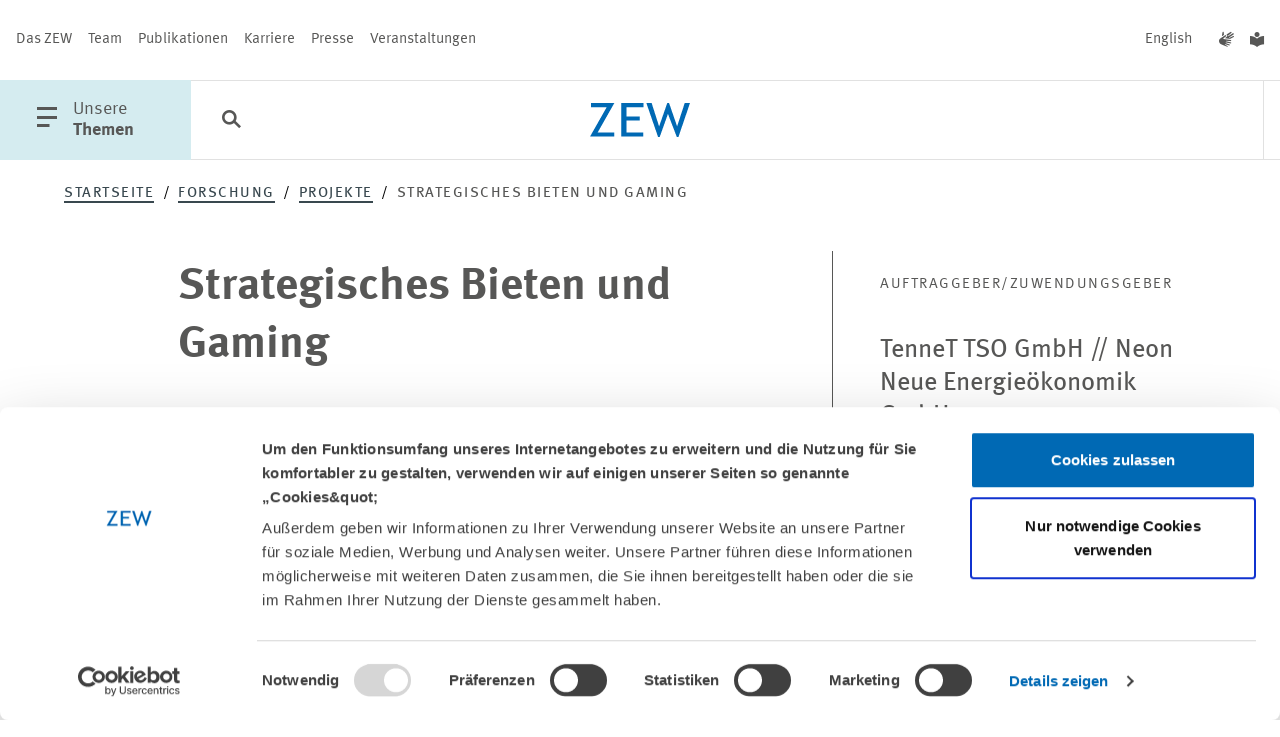

--- FILE ---
content_type: text/html; charset=utf-8
request_url: https://www.zew.de/forschung/projekte/strategisches-bieten-und-gaming
body_size: 54919
content:
<!DOCTYPE html>
<html lang="de-DE" class="">
<head>

<meta charset="utf-8">
<!-- 
	familie redlich :digital www.familie-redlich.de

	This website is powered by TYPO3 - inspiring people to share!
	TYPO3 is a free open source Content Management Framework initially created by Kasper Skaarhoj and licensed under GNU/GPL.
	TYPO3 is copyright 1998-2026 of Kasper Skaarhoj. Extensions are copyright of their respective owners.
	Information and contribution at https://typo3.org/
-->



<title>Projekt: Strategisches Bieten und Gaming | ZEW</title>
<meta http-equiv="x-ua-compatible" content="ie=edge">
<meta name="generator" content="TYPO3 CMS">
<meta name="description" content="In diesem  Projekt wird die Durchführung wissenschaftlicher Studien zum marktbasierten Redispatch  im Rahmen eines Forschungsprojekts unterstützt. Dazu wird gemeinsam mit  Partnern des Projektkonsortiums die Gefahr von Inc-Dec-Gaming und &amp;amp;hellip;">
<meta name="robots" content="index, follow">
<meta name="viewport" content="width=device-width, initial-scale=1">
<meta property="og:type" content="website">
<meta property="og:url" content="https://www.zew.de/forschung/projekte/strategisches-bieten-und-gaming">
<meta property="og:title" content="Projekt: Strategisches Bieten und Gaming">
<meta property="og:description" content="In diesem  Projekt wird die Durchführung wissenschaftlicher Studien zum marktbasierten Redispatch  im Rahmen eines Forschungsprojekts unterstützt. Dazu wird gemeinsam mit  Partnern des Projektkonsortiums die Gefahr von Inc-Dec-Gaming und &amp;amp;hellip;">
<meta property="og:image" content="http://www.zew.de/typo3conf/ext/zew_frontend/assets/Frontend/images/logo/logo_zew_desktop.svg">
<meta property="og:image:height" content="120">
<meta property="og:image:width" content="170">
<meta property="og:site_name" content="zew.de">
<meta name="twitter:card" content="summary_large_image">
<meta name="twitter:title" content="Projekt: Strategisches Bieten und Gaming">
<meta name="twitter:description" content="In diesem  Projekt wird die Durchführung wissenschaftlicher Studien zum marktbasierten Redispatch  im Rahmen eines Forschungsprojekts unterstützt. Dazu wird gemeinsam mit  Partnern des Projektkonsortiums die Gefahr von Inc-Dec-Gaming und &amp;amp;hellip;">
<meta name="twitter:image" content="http://www.zew.de/typo3conf/ext/zew_frontend/assets/Frontend/images/logo/logo_zew_desktop.svg">
<meta property="title" content="Projekt: Strategisches Bieten und Gaming">
<meta property="twitter:url" content="https://www.zew.de/forschung/projekte/strategisches-bieten-und-gaming">
<meta name="rights" content="Website">
<meta name="revisit-after" content="5">
<meta name="compatible" content="ie=edge">
<meta name="apple-mobile-web-app-capable" content="yes">
<meta name="apple-mobile-web-app-status-bar-style" content="black">
<meta name="apple-mobile-web-app-title" content="App Title">
<meta name="copyright" content="Website">
<meta name="google-site-verification" content="OOI15ycxOSr46zxsqPlsRPgNHGmD854A7lWAfxrvfsw">


<link rel="stylesheet" href="/typo3temp/assets/css/1b2523c2aa449ac561f7c5accfca07dd.css?1765966546" media="all">
<link rel="stylesheet" href="/static/css/main.css?1765964099" media="all">






<!-- PAGE-UID:451--><!-- Google Tag Manager --><script>(function(w,d,s,l,i){w[l]=w[l]||[];w[l].push({'gtm.start':new Date().getTime(),event:'gtm.js'});var f=d.getElementsByTagName(s)[0],j=d.createElement(s),dl=l!='dataLayer'?'&l='+l:'';j.async=true;j.src='https://www.googletagmanager.com/gtm.js?id='+i+dl;f.parentNode.insertBefore(j,f);})(window,document,'script','dataLayer','GTM-PDFKMNP');</script><!-- End Google Tag Manager -->            <script id="Cookiebot" data-culture="{$website.settings.language}" src="https://consent.cookiebot.eu/uc.js" data-cbid="650db987-f7f4-48d1-9f53-b2643236209f" data-blockingmode="auto"></script>
<link rel="canonical" href="https://www.zew.de/forschung/projekte/strategisches-bieten-und-gaming"/>

<link rel="alternate" hreflang="de-DE" href="https://www.zew.de/forschung/projekte/strategisches-bieten-und-gaming"/>
<link rel="alternate" hreflang="en-US" href="https://www.zew.de/en/research-at-zew/projects/strategic-bidding-and-gaming"/>
<link rel="alternate" hreflang="x-default" href="https://www.zew.de/forschung/projekte/strategisches-bieten-und-gaming"/>
</head>
<body class="default-layout p-research" id="skip-begin">

		


<!-- Primary Meta Tags -->



<!-- Open Graph / Facebook -->




<!-- Twitter -->







        
                
                
                

                
            
    

<!-- additional tags -->

























	

<header id="header">
	

<div class="c-meta u-d:n u-d:f@md">
	<nav aria-label="Meta Navigation" class="c-meta__group">
		<!-- Patternlab Molecules "{{> molecules-meta-nav }}" -->
		
    <a href="/das-zew/ueber-das-zew" title="Das ZEW" aria-label="Das ZEW" class="c-meta__link">Das ZEW</a>

    <a href="/team" title="Team" aria-label="Team" class="c-meta__link">Team</a>

    <a href="/publikationen" title="Publikationen" aria-label="Publikationen" class="c-meta__link">Publikationen</a>

    <a href="/karriere" title="Karriere" aria-label="Karriere" class="c-meta__link">Karriere</a>

    <a href="/presse" title="Presse" aria-label="Presse" class="c-meta__link">Presse</a>

    <a href="/veranstaltungen" title="Veranstaltungen" aria-label="Veranstaltungen" class="c-meta__link">Veranstaltungen</a>

	</nav>
	<div class="c-meta__group">
		<nav aria-label="Sprache wechseln">
			
    
        
            
    

    
        
                <a href="/en/research-at-zew/projects/strategic-bidding-and-gaming" lang="en" title="English" aria-label="English" class="c-meta__link js-languageswitch">
                    English
                </a>
            
    


		</nav>
		<nav aria-label="Barrierefreie Inhalte">
			<a class="c-meta__link" title="Inhalte in Deutscher Gebärdensprache" href="/gebaerdensprache">
    <span class="u-typo:xl u-icon--icon-gebaerdensprache"></span>
</a>
<a class="c-meta__link" title="Inhalte in Leichter Sprache" href="/leichte-sprache">
    <span class="u-typo:xl u-icon--icon-leichtesprache"></span>
</a>
		</nav>
	</div>
</div>

<div id="c-menu-main" class="c-menu-main">
	<button class="c-menu-main__btn c-menu-main__btn--with-icon c-menu-main__trigger js-offcanvas-trigger" aria-haspopup="true" aria-labelledby="openMainMenuTrigger" aria-controls="c-menu-offcanvas">
		<span class="u-icon--icon-menu"></span>
		<span id="openMainMenuTrigger" class="u-d:n u-d:b@lg">
			<span class="u-accessibility">
                öffne Hauptmenü
            </span>
			Unsere<br>
			<b>Themen</b>
		</span>
	</button>

	
<button class="c-menu-main__btn c-menu-main__searchbtn c-menu-main__searchbtn--desktop js-search-trigger" aria-label="Funktionen der Suche öffnen">
	<span class="u-typo:xl u-icon--icon-search"></span>
</button>
<form accept-charset="utf-8" role="search" aria-label="Suchen Sie im ZEW" method="get" class="c-main-search c-form" id="c-main-search" style="left: 212px; max-width: 0px;" action="/suche?tx__%5Baction%5D=search&amp;tx__%5Bcontroller%5D=Standard&amp;cHash=a9af8298a97758446fe92fbb9620682b">
<div>
</div>

	<div class="c-main-search-top">
		<div class="c-main-search__inputs">
			<div class="c-main-search__searchinput">
				<i class="u-icon--icon-search" aria-hidden="true"></i>
				<input type="text" aria-label="Suche" placeholder="Erkunden Sie das ZEW" name="q" />
				<input type="hidden" name="tx_solr[sort]" value="created desc"/>
				<button type="submit" class="c-main-search__submit">
					Suchen
				</button>
			</div>
		</div>
		<div class="c-main-search__filters">
			<button id="c-main-search-categories-button" class="c-filter-button" aria-expanded="false" aria-haspopup="true" aria-controls="c-main-search-categories">
				Kategorien <i class="u-icon--icon-arrow-search-dropdown" aria-hidden="true"></i>

			</button>
		</div>
	</div>

	<div id="c-main-search-categories" class="c-search-filter" aria-labelledby="c-main-search-categories-button">
		<div class="c-search-filter__inner">

			<div class="c-input c-input--checkbox  c-input--cloud">
				<div class="c-input--cloud__container">
					<label for="Publikationen">

						<input value="type:publications" type="checkbox" id="Publikationen" name="tx_solr[filter][00]">

						<span>
							<span class="u-icon--icon-close"></span>
							<span class="u-icon--icon-checkmark"></span>
							Publikationen
						</span>
					</label>
					<label for="Projekte">

						<input value="type:projects" type="checkbox" id="Projekte" name="tx_solr[filter][01]">

						<span>
							<span class="u-icon--icon-close"></span>
							<span class="u-icon--icon-checkmark"></span>
							Projekte
						</span>
					</label>
					<label for="Team">

						<input value="type:persons" type="checkbox" id="Team" name="tx_solr[filter][02]">

						<span>
							<span class="u-icon--icon-close"></span>
							<span class="u-icon--icon-checkmark"></span>
							Team
						</span>
					</label>
					<label for="Veranstaltungen">

						<input value="type:events" type="checkbox" id="Veranstaltungen" name="tx_solr[filter][03]">

						<span>
							<span class="u-icon--icon-close"></span>
							<span class="u-icon--icon-checkmark"></span>
							Veranstaltungen
						</span>
					</label>
					<label for="Aktuelles">

						<input value="type:news" type="checkbox" id="Aktuelles" name="tx_solr[filter][05]">

						<span>
							<span class="u-icon--icon-close"></span>
							<span class="u-icon--icon-checkmark"></span>
							Aktuelles
						</span>
					</label>
				</div>

			</div>
		</div>
	</div>

	<button class="c-main-search__close">
		<i class="u-icon--icon-close" aria-hidden="true"></i>
		<span class="u-accessibility">
			Schließen
		</span>
	</button>
</form>


	
		
	
	<a href="/" target="_self" class="c-menu-main__logo">
		<div class="c-logo c-menu-main__logo">
			<svg class="u-d:n u-d:b@sm" aria-labelledby="logoTitleHeaderSmall" role="img" xmlns="http://www.w3.org/2000/svg" width="100" height="34" viewBox="0 0 100 34">
				<title id="logoTitleHeaderSmall">Logo ZEW</title>
				<path d="M88.615,205.921h-1.6L78.155,182.8l-8.275,23.125h-1.6l-11.729-34h5.278l7.466,23.422,8.176-23.422h1.777L87.321,195.3l7.591-23.377h5.281Z" transform="translate(-0.193 -171.921)" fill="#0069b4" />
				<path d="M52.675,176.068v9.319H65.931v3.891H52.675v12.091H69.532v4.12H47.6v-33.54H69.813v4.12Z" transform="translate(-16.275 -171.87)" fill="#0069b4" />
				<path d="M36.472,205.49l16.712-29.42H37.443v-4.123h23.35L44.12,201.368h16.6v4.123Z" transform="translate(-36.472 -171.872)" fill="#0069b4" />
			</svg>
			<svg class="u-d:n@sm u-d:b" aria-labelledby="logoTitleHeader" role="img" xmlns="http://www.w3.org/2000/svg" width="59.92" height="20.281" viewBox="0 0 59.92 20.281">
				<path id="logoTitleHeader" d="M36.472,191.956l9.952-17.549H37.05v-2.459h13.9L41.027,189.5h9.888v2.459Z" transform="translate(-36.472 -171.903)" fill="#0069b4" />
				<path d="M50.622,174.405v5.559h7.894v2.321H50.622V189.5H60.66v2.458H47.6V171.948H60.827v2.458Z" transform="translate(-28.796 -171.903)" fill="#0069b4" />
				<path d="M75.645,192.2h-.951l-5.278-13.794L64.488,192.2h-.953L56.55,171.921h3.143l4.446,13.971,4.869-13.971h1.058l4.808,13.944,4.521-13.944H82.54Z" transform="translate(-22.62 -171.921)" fill="#0069b4" />
			</svg>
		</div>
	</a>

	<ul class="c-menu-main__list u-d:f u-d:n@lg">
    <li class="c-menu-main__list-item">
        <button class="c-menu-main__searchbtn c-menu-main__btn" aria-label="Funktionen der Suche öffnen">
            <span class="u-typo:xl u-icon--icon-search"></span>
        </button>
    </li>
</ul>

<nav id="c-menu-main__list" class="u-d:n u-d:f@lg" aria-label="Themen Menu">
    <ul class="c-menu-main__list">
        
    </ul>
</nav>


</div>

<nav id="c-menu-offcanvas" class="c-menu-offcanvas" tabindex="-1" aria-label="Hauptnavigation">
    <div class="c-menu-offcanvas__inner">
        <div class="c-menu-offcanvas__header u-d:f u-d:@md">

            <div class="c-menu-main__btn c-menu-offcanvas__close">
                <button class="js-offcanvas-close c-menu-main__btn--with-icon" aria-label="Menü schliessen" aria-haspopup="true">
                    <span class="u-icon--icon-close"></span>
                </button>

                <div class="c-menu-main__btn__text u-d:n u-d:b@lg">
                    Unsere<br>
                    <b>Themen</b>
                </div>
            </div>

            <div class="c-menu-offcanvas__meta u-d:f u-d:n@md">
                <nav aria-label="languageMenu">
                    
    
        
            
    

    
        
                <a href="/en/research-at-zew/projects/strategic-bidding-and-gaming" lang="en" title="English" aria-label="English" class="c-meta__link js-languageswitch">
                    English
                </a>
            
    


                </nav>
                <nav aria-label="Barrierefreie Inhalte">
                    <a class="c-meta__link" title="Inhalte in Deutscher Gebärdensprache" href="/gebaerdensprache">
    <span class="u-typo:xl u-icon--icon-gebaerdensprache"></span>
</a>
<a class="c-meta__link" title="Inhalte in Leichter Sprache" href="/leichte-sprache">
    <span class="u-typo:xl u-icon--icon-leichtesprache"></span>
</a>
                </nav>
            </div>
        </div>

        <div class="c-menu-offcanvas__content">
            <ul class="c-menu-offcanvas__list">
                

                    <li class="c-menu-offcanvas__list-item">
                        <div class="icon-before">
                            <svg aria-hidden="true" focusable="false" version="1.1" xmlns="http://www.w3.org/2000/svg" xmlns:xlink="http://www.w3.org/1999/xlink" x="0px" y="0px" width="43px" height="15px" viewBox="0 0 43 15" enable-background="new 0 0 43 15" xml:space="preserve">
                            <path fill="#D5ECF0" d="M0.003,6.51l39.445,0.001L34.657,1.4L35.969,0L43,7.5L35.969,15l-1.312-1.4l4.787-5.107H0L0.003,6.51z" />
                        </svg>
                        </div>
                        <a href="#" class="c-menu-offcanvas__list-link js-offcanvas-expand" data-drawer-target="menu-item-0">
                            Altersvorsorge &amp; Green Finance
                        </a>
                        <div class="icon-after">
                            <svg aria-hidden="true" focusable="false" version="1.1" xmlns="http://www.w3.org/2000/svg" xmlns:xlink="http://www.w3.org/1999/xlink" x="0px" y="0px" width="43px" height="15px" viewBox="0 0 43 15" enable-background="new 0 0 43 15" xml:space="preserve">
                                <path fill="#D5ECF0" d="M0.003,6.51l39.445,0.001L34.657,1.4L35.969,0L43,7.5L35.969,15l-1.312-1.4l4.787-5.107H0L0.003,6.51z" />
                            </svg>
                        </div>

                        <div class="line-after"></div>

                        <div id="menu-item-0" class="c-menu-offcanvas__drawer mobile">
                            <div class="c-menu-offcanvas__scroller">
                                <i class="u-icon--icon-scroll" aria-hidden="true"></i>
                            </div>

                            <div class="c-menu-offcanvas__drawer__inner">
                                <div class="c-menu-offcanvas__drawer__headline">
                                    Altersvorsorge und nachhaltige Finanzmärkte
                                </div>
                                <div class="c-menu-offcanvas__drawer__text">
                                    <p>Der Forschungsbereich „Altersvorsorge und nachhaltige Finanzmärkte“ analysiert die Herausforderungen für Altersvorsorgesysteme und Finanzbranche, die durch globale Trends – wie demografischer Wandel, Digitalisierung und Klimawandel – entstehen.</p>
                                </div>
                                <ul class="c-menu-offcanvas__drawer__list">
                                    <li class="c-menu-offcanvas__drawer__listitem u-icon--clap-arrow">
                                        <b>
                                            <a href="/forschung/altersvorsorge-und-nachhaltige-finanzmaerkte" class="c-menu-offcanvas__drawer__link">
                                                
                                                        Alle Inhalte zum Forschungsbereich
                                                    
                                            </a>
                                        </b>
                                    </li>
                                    <li class="c-menu-offcanvas__drawer__listitem u-icon--clap-arrow">
                                        <a href="/forschung/altersvorsorge-und-nachhaltige-finanzmaerkte/team-kontakt" class="c-menu-offcanvas__drawer__link">
                                            Das Team
                                        </a>
                                    </li>
                                </ul>
                                <div class="separator"></div>

                                <div class="c-menu-offcanvas__drawer__headline">
                                    Schwerpunkte
                                </div>
                                <ul class="c-menu-offcanvas__drawer__list">
                                    
                                        <li class="c-menu-offcanvas__drawer__listitem u-icon--clap-arrow">
                                            <a href="/forschung/altersvorsorge-und-nachhaltige-finanzmaerkte/forschungsschwerpunkte/banken-und-finanzintermediation" class="c-menu-offcanvas__drawer__link">
                                                Banken und Finanzintermediation
                                            </a>
                                        </li>
                                    
                                        <li class="c-menu-offcanvas__drawer__listitem u-icon--clap-arrow">
                                            <a href="/forschung/altersvorsorge-und-nachhaltige-finanzmaerkte/forschungsschwerpunkte/finanzen-privater-haushalte" class="c-menu-offcanvas__drawer__link">
                                                Finanzen privater Haushalte
                                            </a>
                                        </li>
                                    
                                </ul>
                                <div class="separator"></div>

                                
                                    
                                        <div class="c-menu-offcanvas__drawer__headline">
                                            Projekte
                                        </div>
                                        <ul class="c-menu-offcanvas__drawer__list has-all-link">
                                            
                                                <li class="c-menu-offcanvas__drawer__listitem u-icon--clap-arrow">
                                                    <a class="c-menu-offcanvas__drawer__link" href="/forschung/projekte/sparen-fuer-den-ruhestand-in-einem-vollstaendig-kapitalgedeckten-system-evidenz-aus-chile">
                                                        Sparen für den Ruhestand in einem vollständig kapitalgedeckten System – Evidenz aus Chile
                                                    </a>
                                                </li>
                                            
                                                <li class="c-menu-offcanvas__drawer__listitem u-icon--clap-arrow">
                                                    <a class="c-menu-offcanvas__drawer__link" href="/forschung/projekte/finanzkompetenz-monitor">
                                                        Finanzkompetenz-Monitor
                                                    </a>
                                                </li>
                                            
                                                <li class="c-menu-offcanvas__drawer__listitem u-icon--clap-arrow">
                                                    <a class="c-menu-offcanvas__drawer__link" href="/forschung/projekte/altersvorsorgeplanung-mit-der-digitalen-rentenuebersicht-empirische-evaluierung">
                                                        Altersvorsorgeplanung mit der digitalen Rentenübersicht – empirische Evaluierung
                                                    </a>
                                                </li>
                                            
                                            <li class="c-menu-offcanvas__drawer__listitem c-menu-offcanvas__drawer__listitem--all u-icon--clap-arrow">
                                                <b>
                                                    <a href="/forschung/altersvorsorge-und-nachhaltige-finanzmaerkte/projekte" class="c-menu-offcanvas__drawer__link">
                                                        Alle Projekte
                                                    </a>
                                                </b>
                                            </li>
                                        </ul>
                                        <div class="separator"></div>
                                    

                                    
                                    
                                
                                    

                                    
                                        <div class="c-menu-offcanvas__drawer__headline">
                                            Publikationen
                                        </div>
                                        <ul class="c-menu-offcanvas__drawer__list has-all-link">

                                            
                                                
                                                <li class="c-menu-offcanvas__drawer__listitem u-icon--clap-arrow">
                                                    <a class="c-menu-offcanvas__drawer__link" href="/publikationen/taxonomy-talks-credit-walks-the-eus-climate-disclosure-framework-and-bank-lending">
                                                        Taxonomy Talks, Credit Walks: The EU’s Climate Disclosure Framework and Bank Lending
                                                    </a>
                                                </li>
                                            
                                                
                                                <li class="c-menu-offcanvas__drawer__listitem u-icon--clap-arrow">
                                                    <a class="c-menu-offcanvas__drawer__link" href="/publikationen/do-retail-investors-care-about-esg-ratings">
                                                        Do Retail Investors Care About ESG Ratings?
                                                    </a>
                                                </li>
                                            
                                                
                                                <li class="c-menu-offcanvas__drawer__listitem u-icon--clap-arrow">
                                                    <a class="c-menu-offcanvas__drawer__link" href="/publikationen/fee-ling-stuck-provider-choice-in-a-mandatory-defined-contribution-pension-system">
                                                        Fee-ling Stuck? Provider Choice in a Mandatory Defined Contribution Pension System
                                                    </a>
                                                </li>
                                            

                                            <li class="c-menu-offcanvas__drawer__listitem c-menu-offcanvas__drawer__listitem--all u-icon--clap-arrow">
                                                <b>
                                                    <a href="/forschung/altersvorsorge-und-nachhaltige-finanzmaerkte/publikationen" class="c-menu-offcanvas__drawer__link">
                                                        Alle Publikationen
                                                    </a>
                                                </b>
                                            </li>
                                        </ul>
                                        <div class="separator"></div>
                                    
                                    
                                
                            </div>
                        </div>
                    </li>
                

                    <li class="c-menu-offcanvas__list-item">
                        <div class="icon-before">
                            <svg aria-hidden="true" focusable="false" version="1.1" xmlns="http://www.w3.org/2000/svg" xmlns:xlink="http://www.w3.org/1999/xlink" x="0px" y="0px" width="43px" height="15px" viewBox="0 0 43 15" enable-background="new 0 0 43 15" xml:space="preserve">
                            <path fill="#D5ECF0" d="M0.003,6.51l39.445,0.001L34.657,1.4L35.969,0L43,7.5L35.969,15l-1.312-1.4l4.787-5.107H0L0.003,6.51z" />
                        </svg>
                        </div>
                        <a href="#" class="c-menu-offcanvas__list-link js-offcanvas-expand" data-drawer-target="menu-item-1">
                            Arbeit &amp; Sozialversicherungen
                        </a>
                        <div class="icon-after">
                            <svg aria-hidden="true" focusable="false" version="1.1" xmlns="http://www.w3.org/2000/svg" xmlns:xlink="http://www.w3.org/1999/xlink" x="0px" y="0px" width="43px" height="15px" viewBox="0 0 43 15" enable-background="new 0 0 43 15" xml:space="preserve">
                                <path fill="#D5ECF0" d="M0.003,6.51l39.445,0.001L34.657,1.4L35.969,0L43,7.5L35.969,15l-1.312-1.4l4.787-5.107H0L0.003,6.51z" />
                            </svg>
                        </div>

                        <div class="line-after"></div>

                        <div id="menu-item-1" class="c-menu-offcanvas__drawer mobile">
                            <div class="c-menu-offcanvas__scroller">
                                <i class="u-icon--icon-scroll" aria-hidden="true"></i>
                            </div>

                            <div class="c-menu-offcanvas__drawer__inner">
                                <div class="c-menu-offcanvas__drawer__headline">
                                    Arbeitsmärkte und Sozialversicherungen
                                </div>
                                <div class="c-menu-offcanvas__drawer__text">
                                    <p>Der Forschungsbereich „Arbeitsmärkte und Sozialversicherungen“ untersucht die Folgen von Bildung sowie gesundheitsbezogener Sozialversicherungen für Beschäftigung, Löhne und Chancengleichheit.</p>
                                </div>
                                <ul class="c-menu-offcanvas__drawer__list">
                                    <li class="c-menu-offcanvas__drawer__listitem u-icon--clap-arrow">
                                        <b>
                                            <a href="/forschung/arbeitsmaerkte-und-sozialversicherungen" class="c-menu-offcanvas__drawer__link">
                                                
                                                        Alle Inhalte zum Forschungsbereich
                                                    
                                            </a>
                                        </b>
                                    </li>
                                    <li class="c-menu-offcanvas__drawer__listitem u-icon--clap-arrow">
                                        <a href="/forschung/arbeitsmaerkte-und-sozialversicherungen/team-kontakt" class="c-menu-offcanvas__drawer__link">
                                            Das Team
                                        </a>
                                    </li>
                                </ul>
                                <div class="separator"></div>

                                <div class="c-menu-offcanvas__drawer__headline">
                                    Schwerpunkte
                                </div>
                                <ul class="c-menu-offcanvas__drawer__list">
                                    
                                        <li class="c-menu-offcanvas__drawer__listitem u-icon--clap-arrow">
                                            <a href="/forschung/arbeitsmaerkte-und-sozialversicherungen/forschungsschwerpunkte/bildung-migration-und-soziale-mobilitaet" class="c-menu-offcanvas__drawer__link">
                                                Bildung, Migration und soziale Mobilität
                                            </a>
                                        </li>
                                    
                                        <li class="c-menu-offcanvas__drawer__listitem u-icon--clap-arrow">
                                            <a href="/forschung/arbeitsmaerkte-und-sozialversicherungen/forschungsschwerpunkte/struktureller-wandel-und-sozialversicherungen" class="c-menu-offcanvas__drawer__link">
                                                Struktureller Wandel und Sozialversicherungen
                                            </a>
                                        </li>
                                    
                                        <li class="c-menu-offcanvas__drawer__listitem u-icon--clap-arrow">
                                            <a href="/forschung/arbeitsmaerkte-und-sozialversicherungen/forschungsschwerpunkte/gesundheit-im-arbeitsleben" class="c-menu-offcanvas__drawer__link">
                                                Gesundheit im Arbeitsleben
                                            </a>
                                        </li>
                                    
                                </ul>
                                <div class="separator"></div>

                                
                                    
                                        <div class="c-menu-offcanvas__drawer__headline">
                                            Projekte
                                        </div>
                                        <ul class="c-menu-offcanvas__drawer__list has-all-link">
                                            
                                                <li class="c-menu-offcanvas__drawer__listitem u-icon--clap-arrow">
                                                    <a class="c-menu-offcanvas__drawer__link" href="/forschung/projekte/nachfolgestudie-zu-mannheim-im-wettbewerb-um-talente">
                                                        Nachfolgestudie zu „Mannheim im Wettbewerb um Talente“
                                                    </a>
                                                </li>
                                            
                                                <li class="c-menu-offcanvas__drawer__listitem u-icon--clap-arrow">
                                                    <a class="c-menu-offcanvas__drawer__link" href="/forschung/projekte/stark-mit-dibi-staerkung-von-maedchen-mit-migrationshintergrund-durch-digitale-bildung">
                                                        STARK-MIT-DIBI: Stärkung von Mädchen mit Migrationshintergrund durch digitale Bildung
                                                    </a>
                                                </li>
                                            
                                                <li class="c-menu-offcanvas__drawer__listitem u-icon--clap-arrow">
                                                    <a class="c-menu-offcanvas__drawer__link" href="/forschung/projekte/die-kurz-und-langfristigen-effekte-von-hausarztzentrierten-versicherungsmodellen-auf-die-inanspruchnahme-von-gesundheitsleistungen">
                                                        Die kurz- und langfristigen Effekte von hausarztzentrierten Versicherungsmodellen auf die Inanspruchnahme von Gesundheitsleistungen
                                                    </a>
                                                </li>
                                            
                                            <li class="c-menu-offcanvas__drawer__listitem c-menu-offcanvas__drawer__listitem--all u-icon--clap-arrow">
                                                <b>
                                                    <a href="/forschung/arbeitsmaerkte-und-sozialversicherungen/projekte" class="c-menu-offcanvas__drawer__link">
                                                        Alle Projekte
                                                    </a>
                                                </b>
                                            </li>
                                        </ul>
                                        <div class="separator"></div>
                                    

                                    
                                    
                                
                                    

                                    
                                        <div class="c-menu-offcanvas__drawer__headline">
                                            Publikationen
                                        </div>
                                        <ul class="c-menu-offcanvas__drawer__list has-all-link">

                                            
                                                
                                                <li class="c-menu-offcanvas__drawer__listitem u-icon--clap-arrow">
                                                    <a class="c-menu-offcanvas__drawer__link" href="/publikationen/creative-financing-and-public-moral-hazard-evidence-from-medicaid-and-the-nursing-home-industry">
                                                        Creative Financing and Public Moral Hazard: Evidence from Medicaid and the Nursing Home Industry
                                                    </a>
                                                </li>
                                            
                                                
                                                <li class="c-menu-offcanvas__drawer__listitem u-icon--clap-arrow">
                                                    <a class="c-menu-offcanvas__drawer__link" href="/publikationen/deutschland-als-zwischenstation-rueckkehr-und-weiterwanderungsabsichten-von-eingewanderten-im-lichte-neuer-daten-des-international-mobility-panel-of-migrants-in-germany-impa">
                                                        Deutschland als Zwischenstation? Rückkehr- und Weiterwanderungsabsichten von Eingewanderten im Lichte neuer Daten des International Mobility Panel of Migrants in Germany (IMPa)
                                                    </a>
                                                </li>
                                            
                                                
                                                <li class="c-menu-offcanvas__drawer__listitem u-icon--clap-arrow">
                                                    <a class="c-menu-offcanvas__drawer__link" href="/publikationen/the-downfall-of-assad-syrian-refugees-settlement-intentions-after-the-unexpected-regime-change">
                                                        The Downfall of Assad: Syrian Refugees’ Settlement Intentions after the Unexpected Regime Change
                                                    </a>
                                                </li>
                                            

                                            <li class="c-menu-offcanvas__drawer__listitem c-menu-offcanvas__drawer__listitem--all u-icon--clap-arrow">
                                                <b>
                                                    <a href="/forschung/arbeitsmaerkte-und-sozialversicherungen/publikationen" class="c-menu-offcanvas__drawer__link">
                                                        Alle Publikationen
                                                    </a>
                                                </b>
                                            </li>
                                        </ul>
                                        <div class="separator"></div>
                                    
                                    
                                
                            </div>
                        </div>
                    </li>
                

                    <li class="c-menu-offcanvas__list-item">
                        <div class="icon-before">
                            <svg aria-hidden="true" focusable="false" version="1.1" xmlns="http://www.w3.org/2000/svg" xmlns:xlink="http://www.w3.org/1999/xlink" x="0px" y="0px" width="43px" height="15px" viewBox="0 0 43 15" enable-background="new 0 0 43 15" xml:space="preserve">
                            <path fill="#D5ECF0" d="M0.003,6.51l39.445,0.001L34.657,1.4L35.969,0L43,7.5L35.969,15l-1.312-1.4l4.787-5.107H0L0.003,6.51z" />
                        </svg>
                        </div>
                        <a href="#" class="c-menu-offcanvas__list-link js-offcanvas-expand" data-drawer-target="menu-item-2">
                            Digitalisierung
                        </a>
                        <div class="icon-after">
                            <svg aria-hidden="true" focusable="false" version="1.1" xmlns="http://www.w3.org/2000/svg" xmlns:xlink="http://www.w3.org/1999/xlink" x="0px" y="0px" width="43px" height="15px" viewBox="0 0 43 15" enable-background="new 0 0 43 15" xml:space="preserve">
                                <path fill="#D5ECF0" d="M0.003,6.51l39.445,0.001L34.657,1.4L35.969,0L43,7.5L35.969,15l-1.312-1.4l4.787-5.107H0L0.003,6.51z" />
                            </svg>
                        </div>

                        <div class="line-after"></div>

                        <div id="menu-item-2" class="c-menu-offcanvas__drawer mobile">
                            <div class="c-menu-offcanvas__scroller">
                                <i class="u-icon--icon-scroll" aria-hidden="true"></i>
                            </div>

                            <div class="c-menu-offcanvas__drawer__inner">
                                <div class="c-menu-offcanvas__drawer__headline">
                                    Digitale Ökonomie
                                </div>
                                <div class="c-menu-offcanvas__drawer__text">
                                    <p>Der Forschungsbereich „Digitale Ökonomie“ steht für Expertise in der Messung der Digitalisierung und in der Analyse ihrer ökonomischen Auswirkungen.</p>
                                </div>
                                <ul class="c-menu-offcanvas__drawer__list">
                                    <li class="c-menu-offcanvas__drawer__listitem u-icon--clap-arrow">
                                        <b>
                                            <a href="/forschung/digitale-oekonomie" class="c-menu-offcanvas__drawer__link">
                                                
                                                        Alle Inhalte zum Forschungsbereich
                                                    
                                            </a>
                                        </b>
                                    </li>
                                    <li class="c-menu-offcanvas__drawer__listitem u-icon--clap-arrow">
                                        <a href="/forschung/digitale-oekonomie/team-kontakt" class="c-menu-offcanvas__drawer__link">
                                            Das Team
                                        </a>
                                    </li>
                                </ul>
                                <div class="separator"></div>

                                <div class="c-menu-offcanvas__drawer__headline">
                                    Schwerpunkte
                                </div>
                                <ul class="c-menu-offcanvas__drawer__list">
                                    
                                        <li class="c-menu-offcanvas__drawer__listitem u-icon--clap-arrow">
                                            <a href="/forschung/digitale-oekonomie/forschungsschwerpunkte/diffusion-digitaler-technologien" class="c-menu-offcanvas__drawer__link">
                                                Diffusion digitaler Technologien
                                            </a>
                                        </li>
                                    
                                        <li class="c-menu-offcanvas__drawer__listitem u-icon--clap-arrow">
                                            <a href="/forschung/digitale-oekonomie/forschungsschwerpunkte/digitalisierung-und-unternehmensstrategien" class="c-menu-offcanvas__drawer__link">
                                                Digitalisierung und Unternehmensstrategien
                                            </a>
                                        </li>
                                    
                                        <li class="c-menu-offcanvas__drawer__listitem u-icon--clap-arrow">
                                            <a href="/forschung/digitale-oekonomie/forschungsschwerpunkte/digitale-plattformen" class="c-menu-offcanvas__drawer__link">
                                                Digitale Plattformen
                                            </a>
                                        </li>
                                    
                                        <li class="c-menu-offcanvas__drawer__listitem u-icon--clap-arrow">
                                            <a href="/forschung/digitale-oekonomie/forschungsschwerpunkte/nachwuchsforschungsgruppe-design-digitaler-maerkte" class="c-menu-offcanvas__drawer__link">
                                                Nachwuchsforschungsgruppe Design digitaler Märkte
                                            </a>
                                        </li>
                                    
                                </ul>
                                <div class="separator"></div>

                                
                                    
                                        <div class="c-menu-offcanvas__drawer__headline">
                                            Projekte
                                        </div>
                                        <ul class="c-menu-offcanvas__drawer__list has-all-link">
                                            
                                                <li class="c-menu-offcanvas__drawer__listitem u-icon--clap-arrow">
                                                    <a class="c-menu-offcanvas__drawer__link" href="/forschung/projekte/berechnung-des-digitalhaushalts-2025-in-deutschland">
                                                        Berechnung des Digitalhaushalts 2025 in Deutschland
                                                    </a>
                                                </li>
                                            
                                                <li class="c-menu-offcanvas__drawer__listitem u-icon--clap-arrow">
                                                    <a class="c-menu-offcanvas__drawer__link" href="/forschung/projekte/produktivitaetsfoerdernde-faktoren-und-politiken-in-deutschland">
                                                        Produktivitätsfördernde Faktoren und Politiken in Deutschland
                                                    </a>
                                                </li>
                                            
                                                <li class="c-menu-offcanvas__drawer__listitem u-icon--clap-arrow">
                                                    <a class="c-menu-offcanvas__drawer__link" href="/forschung/projekte/wissenschaftliche-kurz-expertisen-zu-grundsatzfragen-des-sozialstaats-der-arbeitswelt-und-der-sozialen-marktwirtschaft-2025-2028">
                                                        Wissenschaftliche (Kurz)-Expertisen zu Grundsatzfragen des Sozialstaats, der Arbeitswelt und der sozialen Marktwirtschaft (2025-2028)
                                                    </a>
                                                </li>
                                            
                                            <li class="c-menu-offcanvas__drawer__listitem c-menu-offcanvas__drawer__listitem--all u-icon--clap-arrow">
                                                <b>
                                                    <a href="/forschung/digitale-oekonomie/projekte" class="c-menu-offcanvas__drawer__link">
                                                        Alle Projekte
                                                    </a>
                                                </b>
                                            </li>
                                        </ul>
                                        <div class="separator"></div>
                                    

                                    
                                    
                                
                                    

                                    
                                        <div class="c-menu-offcanvas__drawer__headline">
                                            Publikationen
                                        </div>
                                        <ul class="c-menu-offcanvas__drawer__list has-all-link">

                                            
                                                
                                                <li class="c-menu-offcanvas__drawer__listitem u-icon--clap-arrow">
                                                    <a class="c-menu-offcanvas__drawer__link" href="/publikationen/using-ai-persuasion-to-reduce-political-polarization">
                                                        Using AI Persuasion to Reduce Political Polarization
                                                    </a>
                                                </li>
                                            
                                                
                                                <li class="c-menu-offcanvas__drawer__listitem u-icon--clap-arrow">
                                                    <a class="c-menu-offcanvas__drawer__link" href="/publikationen/pro-productivity-policies-in-germany-same-tools-different-paths">
                                                        Pro-Productivity Policies in Germany: Same Tools, Different Paths
                                                    </a>
                                                </li>
                                            
                                                
                                                <li class="c-menu-offcanvas__drawer__listitem u-icon--clap-arrow">
                                                    <a class="c-menu-offcanvas__drawer__link" href="/publikationen/3-quartal-2025">
                                                        
                                                            ZEW-Branchenreport Informationswirtschaft -
                                                        3. Quartal 2025
                                                    </a>
                                                </li>
                                            

                                            <li class="c-menu-offcanvas__drawer__listitem c-menu-offcanvas__drawer__listitem--all u-icon--clap-arrow">
                                                <b>
                                                    <a href="/forschung/digitale-oekonomie/publikationen" class="c-menu-offcanvas__drawer__link">
                                                        Alle Publikationen
                                                    </a>
                                                </b>
                                            </li>
                                        </ul>
                                        <div class="separator"></div>
                                    
                                    
                                
                            </div>
                        </div>
                    </li>
                

                    <li class="c-menu-offcanvas__list-item">
                        <div class="icon-before">
                            <svg aria-hidden="true" focusable="false" version="1.1" xmlns="http://www.w3.org/2000/svg" xmlns:xlink="http://www.w3.org/1999/xlink" x="0px" y="0px" width="43px" height="15px" viewBox="0 0 43 15" enable-background="new 0 0 43 15" xml:space="preserve">
                            <path fill="#D5ECF0" d="M0.003,6.51l39.445,0.001L34.657,1.4L35.969,0L43,7.5L35.969,15l-1.312-1.4l4.787-5.107H0L0.003,6.51z" />
                        </svg>
                        </div>
                        <a href="#" class="c-menu-offcanvas__list-link js-offcanvas-expand" data-drawer-target="menu-item-3">
                            Gesundheit
                        </a>
                        <div class="icon-after">
                            <svg aria-hidden="true" focusable="false" version="1.1" xmlns="http://www.w3.org/2000/svg" xmlns:xlink="http://www.w3.org/1999/xlink" x="0px" y="0px" width="43px" height="15px" viewBox="0 0 43 15" enable-background="new 0 0 43 15" xml:space="preserve">
                                <path fill="#D5ECF0" d="M0.003,6.51l39.445,0.001L34.657,1.4L35.969,0L43,7.5L35.969,15l-1.312-1.4l4.787-5.107H0L0.003,6.51z" />
                            </svg>
                        </div>

                        <div class="line-after"></div>

                        <div id="menu-item-3" class="c-menu-offcanvas__drawer mobile">
                            <div class="c-menu-offcanvas__scroller">
                                <i class="u-icon--icon-scroll" aria-hidden="true"></i>
                            </div>

                            <div class="c-menu-offcanvas__drawer__inner">
                                <div class="c-menu-offcanvas__drawer__headline">
                                    Gesundheitsmärkte und Gesundheitspolitik
                                </div>
                                <div class="c-menu-offcanvas__drawer__text">
                                    <p>Die Forschungsgruppe „Gesundheitsmärkte und Gesundheitspolitik“ widmet sich der Analyse von Gesundheitsmärkten und der Evaluation von gesundheitspolitischen Maßnahmen.</p>
                                </div>
                                <ul class="c-menu-offcanvas__drawer__list">
                                    <li class="c-menu-offcanvas__drawer__listitem u-icon--clap-arrow">
                                        <b>
                                            <a href="/forschung/gesundheitsmaerkte-und-gesundheitspolitik" class="c-menu-offcanvas__drawer__link">
                                                
                                                        Alle Inhalte zur Forschungsgruppe
                                                    
                                            </a>
                                        </b>
                                    </li>
                                    <li class="c-menu-offcanvas__drawer__listitem u-icon--clap-arrow">
                                        <a href="/forschung/gesundheitsmaerkte-und-gesundheitspolitik/team-kontakt" class="c-menu-offcanvas__drawer__link">
                                            Das Team
                                        </a>
                                    </li>
                                </ul>
                                <div class="separator"></div>

                                <div class="c-menu-offcanvas__drawer__headline">
                                    Schwerpunkte
                                </div>
                                <ul class="c-menu-offcanvas__drawer__list">
                                    
                                        <li class="c-menu-offcanvas__drawer__listitem u-icon--clap-arrow">
                                            <a href="/forschung/gesundheitsmaerkte-und-gesundheitspolitik/forschungsschwerpunkte/digital-health" class="c-menu-offcanvas__drawer__link">
                                                Digital Health
                                            </a>
                                        </li>
                                    
                                        <li class="c-menu-offcanvas__drawer__listitem u-icon--clap-arrow">
                                            <a href="/forschung/gesundheitsmaerkte-und-gesundheitspolitik/forschungsschwerpunkte/marktstrukturen-im-gesundheitswesen" class="c-menu-offcanvas__drawer__link">
                                                Marktstrukturen im Gesundheitswesen
                                            </a>
                                        </li>
                                    
                                        <li class="c-menu-offcanvas__drawer__listitem u-icon--clap-arrow">
                                            <a href="/forschung/gesundheitsmaerkte-und-gesundheitspolitik/forschungsschwerpunkte/verguetung-von-gesundheitsleistungen" class="c-menu-offcanvas__drawer__link">
                                                Vergütung von Gesundheitsleistungen
                                            </a>
                                        </li>
                                    
                                </ul>
                                <div class="separator"></div>

                                
                                    
                                        <div class="c-menu-offcanvas__drawer__headline">
                                            Projekte
                                        </div>
                                        <ul class="c-menu-offcanvas__drawer__list has-all-link">
                                            
                                                <li class="c-menu-offcanvas__drawer__listitem u-icon--clap-arrow">
                                                    <a class="c-menu-offcanvas__drawer__link" href="/forschung/projekte/finanzierung-von-einmaltherapien">
                                                        Finanzierung von Einmaltherapien
                                                    </a>
                                                </li>
                                            
                                                <li class="c-menu-offcanvas__drawer__listitem u-icon--clap-arrow">
                                                    <a class="c-menu-offcanvas__drawer__link" href="/forschung/projekte/behandlungsgespraeche-in-der-arztpraxis-ein-europaeischer-vergleich">
                                                        Behandlungsgespräche in der Arztpraxis – Ein Europäischer Vergleich
                                                    </a>
                                                </li>
                                            
                                                <li class="c-menu-offcanvas__drawer__listitem u-icon--clap-arrow">
                                                    <a class="c-menu-offcanvas__drawer__link" href="/forschung/projekte/chancen-und-herausforderungen-der-digitalisierung-in-baden-wuerttemberg-2021">
                                                        Chancen und Herausforderungen der Digitalisierung in Baden-Württemberg 2021
                                                    </a>
                                                </li>
                                            
                                            <li class="c-menu-offcanvas__drawer__listitem c-menu-offcanvas__drawer__listitem--all u-icon--clap-arrow">
                                                <b>
                                                    <a href="/forschung/gesundheitsmaerkte-und-gesundheitspolitik/projekte" class="c-menu-offcanvas__drawer__link">
                                                        Alle Projekte
                                                    </a>
                                                </b>
                                            </li>
                                        </ul>
                                        <div class="separator"></div>
                                    

                                    
                                    
                                
                                    

                                    
                                        <div class="c-menu-offcanvas__drawer__headline">
                                            Publikationen
                                        </div>
                                        <ul class="c-menu-offcanvas__drawer__list has-all-link">

                                            
                                                
                                                <li class="c-menu-offcanvas__drawer__listitem u-icon--clap-arrow">
                                                    <a class="c-menu-offcanvas__drawer__link" href="/publikationen/mit-intensiverer-datennutzung-zu-besserer-gesundheitsversorgung">
                                                        Mit intensiverer Datennutzung zu besserer Gesundheitsversorgung
                                                    </a>
                                                </li>
                                            
                                                
                                                <li class="c-menu-offcanvas__drawer__listitem u-icon--clap-arrow">
                                                    <a class="c-menu-offcanvas__drawer__link" href="/publikationen/earnings-of-university-dropouts-across-europe-1">
                                                        Earnings of university dropouts across Europe
                                                    </a>
                                                </li>
                                            
                                                
                                                <li class="c-menu-offcanvas__drawer__listitem u-icon--clap-arrow">
                                                    <a class="c-menu-offcanvas__drawer__link" href="/publikationen/digitalisierung-im-gesundheitswesen-ein-langer-weg">
                                                        Digitalisierung im Gesundheitswesen – ein langer Weg
                                                    </a>
                                                </li>
                                            

                                            <li class="c-menu-offcanvas__drawer__listitem c-menu-offcanvas__drawer__listitem--all u-icon--clap-arrow">
                                                <b>
                                                    <a href="/forschung/gesundheitsmaerkte-und-gesundheitspolitik/publikationen" class="c-menu-offcanvas__drawer__link">
                                                        Alle Publikationen
                                                    </a>
                                                </b>
                                            </li>
                                        </ul>
                                        <div class="separator"></div>
                                    
                                    
                                
                            </div>
                        </div>
                    </li>
                

                    <li class="c-menu-offcanvas__list-item">
                        <div class="icon-before">
                            <svg aria-hidden="true" focusable="false" version="1.1" xmlns="http://www.w3.org/2000/svg" xmlns:xlink="http://www.w3.org/1999/xlink" x="0px" y="0px" width="43px" height="15px" viewBox="0 0 43 15" enable-background="new 0 0 43 15" xml:space="preserve">
                            <path fill="#D5ECF0" d="M0.003,6.51l39.445,0.001L34.657,1.4L35.969,0L43,7.5L35.969,15l-1.312-1.4l4.787-5.107H0L0.003,6.51z" />
                        </svg>
                        </div>
                        <a href="#" class="c-menu-offcanvas__list-link js-offcanvas-expand" data-drawer-target="menu-item-4">
                            Innovation &amp; Unternehmen
                        </a>
                        <div class="icon-after">
                            <svg aria-hidden="true" focusable="false" version="1.1" xmlns="http://www.w3.org/2000/svg" xmlns:xlink="http://www.w3.org/1999/xlink" x="0px" y="0px" width="43px" height="15px" viewBox="0 0 43 15" enable-background="new 0 0 43 15" xml:space="preserve">
                                <path fill="#D5ECF0" d="M0.003,6.51l39.445,0.001L34.657,1.4L35.969,0L43,7.5L35.969,15l-1.312-1.4l4.787-5.107H0L0.003,6.51z" />
                            </svg>
                        </div>

                        <div class="line-after"></div>

                        <div id="menu-item-4" class="c-menu-offcanvas__drawer mobile">
                            <div class="c-menu-offcanvas__scroller">
                                <i class="u-icon--icon-scroll" aria-hidden="true"></i>
                            </div>

                            <div class="c-menu-offcanvas__drawer__inner">
                                <div class="c-menu-offcanvas__drawer__headline">
                                    Innovationsökonomik und Unternehmensdynamik
                                </div>
                                <div class="c-menu-offcanvas__drawer__text">
                                    <p>Der Forschungsbereich „Innovationsökonomik und Unternehmensdynamik“ untersucht Entscheidungen von Unternehmen unter dynamischen Marktbedingungen.</p>
                                </div>
                                <ul class="c-menu-offcanvas__drawer__list">
                                    <li class="c-menu-offcanvas__drawer__listitem u-icon--clap-arrow">
                                        <b>
                                            <a href="/forschung/innovationsoekonomik-und-unternehmensdynamik" class="c-menu-offcanvas__drawer__link">
                                                
                                                        Alle Inhalte zum Forschungsbereich
                                                    
                                            </a>
                                        </b>
                                    </li>
                                    <li class="c-menu-offcanvas__drawer__listitem u-icon--clap-arrow">
                                        <a href="/forschung/innovationsoekonomik-und-unternehmensdynamik/team-kontakt" class="c-menu-offcanvas__drawer__link">
                                            Das Team
                                        </a>
                                    </li>
                                </ul>
                                <div class="separator"></div>

                                <div class="c-menu-offcanvas__drawer__headline">
                                    Schwerpunkte
                                </div>
                                <ul class="c-menu-offcanvas__drawer__list">
                                    
                                        <li class="c-menu-offcanvas__drawer__listitem u-icon--clap-arrow">
                                            <a href="/forschung/innovationsoekonomik-und-unternehmensdynamik/forschungsschwerpunkte/austauschprozesse-wirtschaft-wissenschaft" class="c-menu-offcanvas__drawer__link">
                                                Austauschprozesse Wirtschaft-Wissenschaft
                                            </a>
                                        </li>
                                    
                                        <li class="c-menu-offcanvas__drawer__listitem u-icon--clap-arrow">
                                            <a href="/forschung/innovationsoekonomik-und-unternehmensdynamik/forschungsschwerpunkte/innovationsprozesse-in-unternehmen" class="c-menu-offcanvas__drawer__link">
                                                Innovationsprozesse in Unternehmen
                                            </a>
                                        </li>
                                    
                                        <li class="c-menu-offcanvas__drawer__listitem u-icon--clap-arrow">
                                            <a href="/forschung/innovationsoekonomik-und-unternehmensdynamik/forschungsschwerpunkte/intellektuelles-eigentum-und-immaterielle-investitionen" class="c-menu-offcanvas__drawer__link">
                                                Intellektuelles Eigentum und immaterielle Investitionen
                                            </a>
                                        </li>
                                    
                                        <li class="c-menu-offcanvas__drawer__listitem u-icon--clap-arrow">
                                            <a href="/forschung/innovationsoekonomik-und-unternehmensdynamik/forschungsschwerpunkte/nachwuchsforschungsgruppe-co-creation" class="c-menu-offcanvas__drawer__link">
                                                Nachwuchsforschungsgruppe Co-Creation
                                            </a>
                                        </li>
                                    
                                        <li class="c-menu-offcanvas__drawer__listitem u-icon--clap-arrow">
                                            <a href="/forschung/innovationsoekonomik-und-unternehmensdynamik/forschungsschwerpunkte/nachwuchsforschungsgruppe-wettbewerb-und-innovation" class="c-menu-offcanvas__drawer__link">
                                                Nachwuchsforschungsgruppe Wettbewerb und Innovation
                                            </a>
                                        </li>
                                    
                                        <li class="c-menu-offcanvas__drawer__listitem u-icon--clap-arrow">
                                            <a href="/forschung/innovationsoekonomik-und-unternehmensdynamik/forschungsschwerpunkte/unternehmensgruendungen-und-wachstum-junger-unternehmen" class="c-menu-offcanvas__drawer__link">
                                                Unternehmensgründungen und Wachstum junger Unternehmen
                                            </a>
                                        </li>
                                    
                                        <li class="c-menu-offcanvas__drawer__listitem u-icon--clap-arrow">
                                            <a href="/forschung/innovationsoekonomik-und-unternehmensdynamik/forschungsschwerpunkte/unternehmensschliessungen" class="c-menu-offcanvas__drawer__link">
                                                Unternehmensschließungen
                                            </a>
                                        </li>
                                    
                                        <li class="c-menu-offcanvas__drawer__listitem u-icon--clap-arrow">
                                            <a href="/forschung/innovationsoekonomik-und-unternehmensdynamik/forschungsschwerpunkte/zew-forschungsdatenzentrum" class="c-menu-offcanvas__drawer__link">
                                                ZEW-Forschungsdatenzentrum
                                            </a>
                                        </li>
                                    
                                </ul>
                                <div class="separator"></div>

                                
                                    
                                        <div class="c-menu-offcanvas__drawer__headline">
                                            Projekte
                                        </div>
                                        <ul class="c-menu-offcanvas__drawer__list has-all-link">
                                            
                                                <li class="c-menu-offcanvas__drawer__listitem u-icon--clap-arrow">
                                                    <a class="c-menu-offcanvas__drawer__link" href="/forschung/projekte/forschungs-und-innovations-monitoring-fuer-die-schweiz-2026-vergleich-der-schweiz-mit-ausgewaehlten-regionen">
                                                        Forschungs- und Innovations-Monitoring für die Schweiz 2026 - Vergleich der Schweiz mit ausgewählten Regionen
                                                    </a>
                                                </li>
                                            
                                                <li class="c-menu-offcanvas__drawer__listitem u-icon--clap-arrow">
                                                    <a class="c-menu-offcanvas__drawer__link" href="/forschung/projekte/muenchner-zentrum-fuer-transformative-technologien-und-gesellschaftlichen-wandel-exc-3137">
                                                        Münchner Zentrum für transformative Technologien und Gesellschaftlichen Wandel (EXC 3137)
                                                    </a>
                                                </li>
                                            
                                                <li class="c-menu-offcanvas__drawer__listitem u-icon--clap-arrow">
                                                    <a class="c-menu-offcanvas__drawer__link" href="/forschung/projekte/innovationserhebung-berlin-2026">
                                                        Innovationserhebung Berlin 2026
                                                    </a>
                                                </li>
                                            
                                            <li class="c-menu-offcanvas__drawer__listitem c-menu-offcanvas__drawer__listitem--all u-icon--clap-arrow">
                                                <b>
                                                    <a href="/forschung/innovationsoekonomik-und-unternehmensdynamik/projekte" class="c-menu-offcanvas__drawer__link">
                                                        Alle Projekte
                                                    </a>
                                                </b>
                                            </li>
                                        </ul>
                                        <div class="separator"></div>
                                    

                                    
                                    
                                
                                    

                                    
                                        <div class="c-menu-offcanvas__drawer__headline">
                                            Publikationen
                                        </div>
                                        <ul class="c-menu-offcanvas__drawer__list has-all-link">

                                            
                                                
                                                <li class="c-menu-offcanvas__drawer__listitem u-icon--clap-arrow">
                                                    <a class="c-menu-offcanvas__drawer__link" href="/publikationen/erstellung-und-analyse-einer-datenbasis-fuer-die-evaluierung-von-outputs-und-outcomes-der-fue-und-innovationsfoerderung-von-unternehmen-evaldat">
                                                        Erstellung und Analyse einer Datenbasis für die Evaluierung von Outputs und Outcomes der FuE- und Innovationsförderung von Unternehmen (EVALDAT)
                                                    </a>
                                                </li>
                                            
                                                
                                                <li class="c-menu-offcanvas__drawer__listitem u-icon--clap-arrow">
                                                    <a class="c-menu-offcanvas__drawer__link" href="/publikationen/innovationsindikator-2025">
                                                        Innovationsindikator 2025
                                                    </a>
                                                </li>
                                            
                                                
                                                <li class="c-menu-offcanvas__drawer__listitem u-icon--clap-arrow">
                                                    <a class="c-menu-offcanvas__drawer__link" href="/publikationen/daten-der-treuhandanstalt-verknuepft-mit-dem-betriebs-historik-panel-des-iab-1989-2023-tha-bhp-8923">
                                                        Daten der Treuhandanstalt verknüpft mit dem Betriebs-Historik-Panel des IAB 1989 - 2023 (THA-BHP 8923)
                                                    </a>
                                                </li>
                                            

                                            <li class="c-menu-offcanvas__drawer__listitem c-menu-offcanvas__drawer__listitem--all u-icon--clap-arrow">
                                                <b>
                                                    <a href="/forschung/innovationsoekonomik-und-unternehmensdynamik/publikationen" class="c-menu-offcanvas__drawer__link">
                                                        Alle Publikationen
                                                    </a>
                                                </b>
                                            </li>
                                        </ul>
                                        <div class="separator"></div>
                                    
                                    
                                
                            </div>
                        </div>
                    </li>
                

                    <li class="c-menu-offcanvas__list-item">
                        <div class="icon-before">
                            <svg aria-hidden="true" focusable="false" version="1.1" xmlns="http://www.w3.org/2000/svg" xmlns:xlink="http://www.w3.org/1999/xlink" x="0px" y="0px" width="43px" height="15px" viewBox="0 0 43 15" enable-background="new 0 0 43 15" xml:space="preserve">
                            <path fill="#D5ECF0" d="M0.003,6.51l39.445,0.001L34.657,1.4L35.969,0L43,7.5L35.969,15l-1.312-1.4l4.787-5.107H0L0.003,6.51z" />
                        </svg>
                        </div>
                        <a href="#" class="c-menu-offcanvas__list-link js-offcanvas-expand" data-drawer-target="menu-item-5">
                            Marktdesign
                        </a>
                        <div class="icon-after">
                            <svg aria-hidden="true" focusable="false" version="1.1" xmlns="http://www.w3.org/2000/svg" xmlns:xlink="http://www.w3.org/1999/xlink" x="0px" y="0px" width="43px" height="15px" viewBox="0 0 43 15" enable-background="new 0 0 43 15" xml:space="preserve">
                                <path fill="#D5ECF0" d="M0.003,6.51l39.445,0.001L34.657,1.4L35.969,0L43,7.5L35.969,15l-1.312-1.4l4.787-5.107H0L0.003,6.51z" />
                            </svg>
                        </div>

                        <div class="line-after"></div>

                        <div id="menu-item-5" class="c-menu-offcanvas__drawer mobile">
                            <div class="c-menu-offcanvas__scroller">
                                <i class="u-icon--icon-scroll" aria-hidden="true"></i>
                            </div>

                            <div class="c-menu-offcanvas__drawer__inner">
                                <div class="c-menu-offcanvas__drawer__headline">
                                    Marktdesign
                                </div>
                                <div class="c-menu-offcanvas__drawer__text">
                                    <p>Der Forschungsbereich „Marktdesign“ widmet sich der Analyse und Optimierung von Märkten.</p>
                                </div>
                                <ul class="c-menu-offcanvas__drawer__list">
                                    <li class="c-menu-offcanvas__drawer__listitem u-icon--clap-arrow">
                                        <b>
                                            <a href="/forschung/marktdesign" class="c-menu-offcanvas__drawer__link">
                                                
                                                        Alle Inhalte zum Forschungsbereich
                                                    
                                            </a>
                                        </b>
                                    </li>
                                    <li class="c-menu-offcanvas__drawer__listitem u-icon--clap-arrow">
                                        <a href="/forschung/marktdesign/team-kontakt" class="c-menu-offcanvas__drawer__link">
                                            Das Team
                                        </a>
                                    </li>
                                </ul>
                                <div class="separator"></div>

                                <div class="c-menu-offcanvas__drawer__headline">
                                    Schwerpunkte
                                </div>
                                <ul class="c-menu-offcanvas__drawer__list">
                                    
                                        <li class="c-menu-offcanvas__drawer__listitem u-icon--clap-arrow">
                                            <a href="/forschung/marktdesign/forschungsschwerpunkte/design-von-auktionsmaerkten" class="c-menu-offcanvas__drawer__link">
                                                Design von Auktionsmärkten
                                            </a>
                                        </li>
                                    
                                        <li class="c-menu-offcanvas__drawer__listitem u-icon--clap-arrow">
                                            <a href="/forschung/marktdesign/forschungsschwerpunkte/design-von-matching-maerkten" class="c-menu-offcanvas__drawer__link">
                                                Design von Matching-Märkten
                                            </a>
                                        </li>
                                    
                                </ul>
                                <div class="separator"></div>

                                
                                    
                                        <div class="c-menu-offcanvas__drawer__headline">
                                            Projekte
                                        </div>
                                        <ul class="c-menu-offcanvas__drawer__list has-all-link">
                                            
                                                <li class="c-menu-offcanvas__drawer__listitem u-icon--clap-arrow">
                                                    <a class="c-menu-offcanvas__drawer__link" href="/forschung/projekte/analyse-und-optimierung-des-marktdesigns-fuer-die-regelleistung-und-energie-in-der-schweiz">
                                                        Analyse und Optimierung des Marktdesigns für die Regelleistung und -energie in der Schweiz
                                                    </a>
                                                </li>
                                            
                                                <li class="c-menu-offcanvas__drawer__listitem u-icon--clap-arrow">
                                                    <a class="c-menu-offcanvas__drawer__link" href="/forschung/projekte/finanzierung-von-einmaltherapien">
                                                        Finanzierung von Einmaltherapien
                                                    </a>
                                                </li>
                                            
                                                <li class="c-menu-offcanvas__drawer__listitem u-icon--clap-arrow">
                                                    <a class="c-menu-offcanvas__drawer__link" href="/forschung/projekte/wettbewerb-im-festnetzmarkt-leitbild-2030">
                                                        Wettbewerb im Festnetzmarkt – Leitbild 2030
                                                    </a>
                                                </li>
                                            
                                            <li class="c-menu-offcanvas__drawer__listitem c-menu-offcanvas__drawer__listitem--all u-icon--clap-arrow">
                                                <b>
                                                    <a href="/forschung/marktdesign/projekte" class="c-menu-offcanvas__drawer__link">
                                                        Alle Projekte
                                                    </a>
                                                </b>
                                            </li>
                                        </ul>
                                        <div class="separator"></div>
                                    

                                    
                                    
                                
                                    

                                    
                                        <div class="c-menu-offcanvas__drawer__headline">
                                            Publikationen
                                        </div>
                                        <ul class="c-menu-offcanvas__drawer__list has-all-link">

                                            
                                                
                                                <li class="c-menu-offcanvas__drawer__listitem u-icon--clap-arrow">
                                                    <a class="c-menu-offcanvas__drawer__link" href="/publikationen/congestion-management-games-in-electricity-markets-1">
                                                        Congestion Management Games in Electricity Markets
                                                    </a>
                                                </li>
                                            
                                                
                                                <li class="c-menu-offcanvas__drawer__listitem u-icon--clap-arrow">
                                                    <a class="c-menu-offcanvas__drawer__link" href="/publikationen/analyse-und-optimierung-des-marktdesigns-fuer-die-regelleistung-und-energie-in-der-schweiz">
                                                        Analyse und Optimierung des Marktdesigns für die Regelleistung und -energie in der Schweiz
                                                    </a>
                                                </li>
                                            
                                                
                                                <li class="c-menu-offcanvas__drawer__listitem u-icon--clap-arrow">
                                                    <a class="c-menu-offcanvas__drawer__link" href="/publikationen/welcher-reformbedarf-besteht-im-engpassmanagement">
                                                        Welcher Reformbedarf besteht im Engpassmanagement?
                                                    </a>
                                                </li>
                                            

                                            <li class="c-menu-offcanvas__drawer__listitem c-menu-offcanvas__drawer__listitem--all u-icon--clap-arrow">
                                                <b>
                                                    <a href="/forschung/marktdesign/publikationen" class="c-menu-offcanvas__drawer__link">
                                                        Alle Publikationen
                                                    </a>
                                                </b>
                                            </li>
                                        </ul>
                                        <div class="separator"></div>
                                    
                                    
                                
                            </div>
                        </div>
                    </li>
                

                    <li class="c-menu-offcanvas__list-item">
                        <div class="icon-before">
                            <svg aria-hidden="true" focusable="false" version="1.1" xmlns="http://www.w3.org/2000/svg" xmlns:xlink="http://www.w3.org/1999/xlink" x="0px" y="0px" width="43px" height="15px" viewBox="0 0 43 15" enable-background="new 0 0 43 15" xml:space="preserve">
                            <path fill="#D5ECF0" d="M0.003,6.51l39.445,0.001L34.657,1.4L35.969,0L43,7.5L35.969,15l-1.312-1.4l4.787-5.107H0L0.003,6.51z" />
                        </svg>
                        </div>
                        <a href="#" class="c-menu-offcanvas__list-link js-offcanvas-expand" data-drawer-target="menu-item-6">
                            Umwelt &amp; Klima
                        </a>
                        <div class="icon-after">
                            <svg aria-hidden="true" focusable="false" version="1.1" xmlns="http://www.w3.org/2000/svg" xmlns:xlink="http://www.w3.org/1999/xlink" x="0px" y="0px" width="43px" height="15px" viewBox="0 0 43 15" enable-background="new 0 0 43 15" xml:space="preserve">
                                <path fill="#D5ECF0" d="M0.003,6.51l39.445,0.001L34.657,1.4L35.969,0L43,7.5L35.969,15l-1.312-1.4l4.787-5.107H0L0.003,6.51z" />
                            </svg>
                        </div>

                        <div class="line-after"></div>

                        <div id="menu-item-6" class="c-menu-offcanvas__drawer mobile">
                            <div class="c-menu-offcanvas__scroller">
                                <i class="u-icon--icon-scroll" aria-hidden="true"></i>
                            </div>

                            <div class="c-menu-offcanvas__drawer__inner">
                                <div class="c-menu-offcanvas__drawer__headline">
                                    Umwelt- und Klimaökonomik
                                </div>
                                <div class="c-menu-offcanvas__drawer__text">
                                    <p>Der Forschungsbereich „Umwelt- und Klimaökonomik“ untersucht die Bedeutung von individuellem und kollektivem menschlichem Verhalten, Märkten und Institutionen für die Ursachen und Lösungen von Umweltproblemen.</p>
                                </div>
                                <ul class="c-menu-offcanvas__drawer__list">
                                    <li class="c-menu-offcanvas__drawer__listitem u-icon--clap-arrow">
                                        <b>
                                            <a href="/forschung/umwelt-und-klimaoekonomik" class="c-menu-offcanvas__drawer__link">
                                                
                                                        Alle Inhalte zum Forschungsbereich
                                                    
                                            </a>
                                        </b>
                                    </li>
                                    <li class="c-menu-offcanvas__drawer__listitem u-icon--clap-arrow">
                                        <a href="/forschung/umwelt-und-ressourcenoekonomik-umweltmanagement/team-kontakt" class="c-menu-offcanvas__drawer__link">
                                            Das Team
                                        </a>
                                    </li>
                                </ul>
                                <div class="separator"></div>

                                <div class="c-menu-offcanvas__drawer__headline">
                                    Schwerpunkte
                                </div>
                                <ul class="c-menu-offcanvas__drawer__list">
                                    
                                        <li class="c-menu-offcanvas__drawer__listitem u-icon--clap-arrow">
                                            <a href="/forschung/umwelt-und-klimaoekonomik/forschungsschwerpunkte/kooperatives-verhalten-fuer-nachhaltigkeit" class="c-menu-offcanvas__drawer__link">
                                                Kooperatives Verhalten für Nachhaltigkeit
                                            </a>
                                        </li>
                                    
                                        <li class="c-menu-offcanvas__drawer__listitem u-icon--clap-arrow">
                                            <a href="/forschung/umwelt-und-klimaoekonomik/forschungsschwerpunkte/auswirkungen-von-umweltpolitik-auf-firmen-und-haushalte" class="c-menu-offcanvas__drawer__link">
                                                Auswirkungen von Umweltpolitik auf Firmen und Haushalte
                                            </a>
                                        </li>
                                    
                                        <li class="c-menu-offcanvas__drawer__listitem u-icon--clap-arrow">
                                            <a href="/forschung/umwelt-und-klimaoekonomik/forschungsschwerpunkte/marktmechanismen-und-politische-massnahmen-zur-dekarbonisierung" class="c-menu-offcanvas__drawer__link">
                                                Marktmechanismen und politische Maßnahmen zur Dekarbonisierung
                                            </a>
                                        </li>
                                    
                                </ul>
                                <div class="separator"></div>

                                
                                    
                                        <div class="c-menu-offcanvas__drawer__headline">
                                            Projekte
                                        </div>
                                        <ul class="c-menu-offcanvas__drawer__list has-all-link">
                                            
                                                <li class="c-menu-offcanvas__drawer__listitem u-icon--clap-arrow">
                                                    <a class="c-menu-offcanvas__drawer__link" href="/forschung/projekte/expertinnen-in-der-waermewende">
                                                        Expert:innen in der Wärmewende
                                                    </a>
                                                </li>
                                            
                                                <li class="c-menu-offcanvas__drawer__listitem u-icon--clap-arrow">
                                                    <a class="c-menu-offcanvas__drawer__link" href="/forschung/projekte/analyse-der-volkwirtschaftlichen-dividenden-aus-den-deutschen-und-europaeischen-einnahmen-der-klimapolitik">
                                                        Analyse der volkwirtschaftlichen Dividenden aus den deutschen und europäischen Einnahmen der Klimapolitik
                                                    </a>
                                                </li>
                                            
                                                <li class="c-menu-offcanvas__drawer__listitem u-icon--clap-arrow">
                                                    <a class="c-menu-offcanvas__drawer__link" href="/forschung/projekte/vertieftes-verstaendnis-der-auswirkungen-des-handels-auf-klima-industrie-und-umwelt">
                                                        Vertieftes Verständnis der Auswirkungen des Handels auf Klima, Industrie und Umwelt
                                                    </a>
                                                </li>
                                            
                                            <li class="c-menu-offcanvas__drawer__listitem c-menu-offcanvas__drawer__listitem--all u-icon--clap-arrow">
                                                <b>
                                                    <a href="/forschung/umwelt-und-klimaoekonomik/projekte" class="c-menu-offcanvas__drawer__link">
                                                        Alle Projekte
                                                    </a>
                                                </b>
                                            </li>
                                        </ul>
                                        <div class="separator"></div>
                                    

                                    
                                    
                                
                                    

                                    
                                        <div class="c-menu-offcanvas__drawer__headline">
                                            Publikationen
                                        </div>
                                        <ul class="c-menu-offcanvas__drawer__list has-all-link">

                                            
                                                
                                                <li class="c-menu-offcanvas__drawer__listitem u-icon--clap-arrow">
                                                    <a class="c-menu-offcanvas__drawer__link" href="/publikationen/gestaltung-von-gassparprogrammen-in-der-energiekrise-chancen-und-grenzen-verhaltensoekonomischer-impulse">
                                                        Gestaltung von Gassparprogrammen in der Energiekrise: Chancen und Grenzen verhaltensökonomischer Impulse
                                                    </a>
                                                </li>
                                            
                                                
                                                <li class="c-menu-offcanvas__drawer__listitem u-icon--clap-arrow">
                                                    <a class="c-menu-offcanvas__drawer__link" href="/publikationen/fair-market-value-of-used-capacity-assets-forecasts-for-repurposed-electric-vehicle-batteries">
                                                        Fair Market Value of Used Capacity Assets: Forecasts for Repurposed Electric Vehicle Batteries
                                                    </a>
                                                </li>
                                            
                                                
                                                <li class="c-menu-offcanvas__drawer__listitem u-icon--clap-arrow">
                                                    <a class="c-menu-offcanvas__drawer__link" href="/publikationen/do-energy-saving-nudges-deliver-during-high-price-periods-field-experimental-evidence-from-the-european-energy-crisis">
                                                        Do Energy-Saving Nudges Deliver During High-Price Periods? Field Experimental Evidence From the European Energy Crisis
                                                    </a>
                                                </li>
                                            

                                            <li class="c-menu-offcanvas__drawer__listitem c-menu-offcanvas__drawer__listitem--all u-icon--clap-arrow">
                                                <b>
                                                    <a href="/forschung/umwelt-und-klimaoekonomik/publikationen" class="c-menu-offcanvas__drawer__link">
                                                        Alle Publikationen
                                                    </a>
                                                </b>
                                            </li>
                                        </ul>
                                        <div class="separator"></div>
                                    
                                    
                                
                            </div>
                        </div>
                    </li>
                

                    <li class="c-menu-offcanvas__list-item">
                        <div class="icon-before">
                            <svg aria-hidden="true" focusable="false" version="1.1" xmlns="http://www.w3.org/2000/svg" xmlns:xlink="http://www.w3.org/1999/xlink" x="0px" y="0px" width="43px" height="15px" viewBox="0 0 43 15" enable-background="new 0 0 43 15" xml:space="preserve">
                            <path fill="#D5ECF0" d="M0.003,6.51l39.445,0.001L34.657,1.4L35.969,0L43,7.5L35.969,15l-1.312-1.4l4.787-5.107H0L0.003,6.51z" />
                        </svg>
                        </div>
                        <a href="#" class="c-menu-offcanvas__list-link js-offcanvas-expand" data-drawer-target="menu-item-7">
                            Soziales &amp; Ungleichheit
                        </a>
                        <div class="icon-after">
                            <svg aria-hidden="true" focusable="false" version="1.1" xmlns="http://www.w3.org/2000/svg" xmlns:xlink="http://www.w3.org/1999/xlink" x="0px" y="0px" width="43px" height="15px" viewBox="0 0 43 15" enable-background="new 0 0 43 15" xml:space="preserve">
                                <path fill="#D5ECF0" d="M0.003,6.51l39.445,0.001L34.657,1.4L35.969,0L43,7.5L35.969,15l-1.312-1.4l4.787-5.107H0L0.003,6.51z" />
                            </svg>
                        </div>

                        <div class="line-after"></div>

                        <div id="menu-item-7" class="c-menu-offcanvas__drawer mobile">
                            <div class="c-menu-offcanvas__scroller">
                                <i class="u-icon--icon-scroll" aria-hidden="true"></i>
                            </div>

                            <div class="c-menu-offcanvas__drawer__inner">
                                <div class="c-menu-offcanvas__drawer__headline">
                                    Ungleichheit und Verteilungspolitik
                                </div>
                                <div class="c-menu-offcanvas__drawer__text">
                                    <p>Die Forschungsgruppe „Ungleichheit und Verteilungspolitik“ analysiert sozialpolitische Maßnahmen hinsichtlich ihrer Verteilungswirkungen.</p>
                                </div>
                                <ul class="c-menu-offcanvas__drawer__list">
                                    <li class="c-menu-offcanvas__drawer__listitem u-icon--clap-arrow">
                                        <b>
                                            <a href="/forschung/ungleichheit-und-verteilungspolitik" class="c-menu-offcanvas__drawer__link">
                                                
                                                        Alle Inhalte zur Forschungsgruppe
                                                    
                                            </a>
                                        </b>
                                    </li>
                                    <li class="c-menu-offcanvas__drawer__listitem u-icon--clap-arrow">
                                        <a href="/forschung/ungleichheit-und-verteilungspolitik/team-kontakt" class="c-menu-offcanvas__drawer__link">
                                            Das Team
                                        </a>
                                    </li>
                                </ul>
                                <div class="separator"></div>

                                <div class="c-menu-offcanvas__drawer__headline">
                                    Schwerpunkte
                                </div>
                                <ul class="c-menu-offcanvas__drawer__list">
                                    
                                        <li class="c-menu-offcanvas__drawer__listitem u-icon--clap-arrow">
                                            <a href="/forschung/ungleichheit-und-verteilungspolitik/forschungsschwerpunkte/messung-von-ungleichheit" class="c-menu-offcanvas__drawer__link">
                                                Messung von Ungleichheit
                                            </a>
                                        </li>
                                    
                                        <li class="c-menu-offcanvas__drawer__listitem u-icon--clap-arrow">
                                            <a href="/forschung/ungleichheit-und-verteilungspolitik/forschungsschwerpunkte/verteilungswirkungen-von-steuern-und-transfers" class="c-menu-offcanvas__drawer__link">
                                                Verteilungswirkungen von Steuern und Transfers
                                            </a>
                                        </li>
                                    
                                        <li class="c-menu-offcanvas__drawer__listitem u-icon--clap-arrow">
                                            <a href="/forschung/ungleichheit-und-verteilungspolitik/forschungsschwerpunkte/ungleichheit-und-demografie" class="c-menu-offcanvas__drawer__link">
                                                Ungleichheit und Demografie
                                            </a>
                                        </li>
                                    
                                </ul>
                                <div class="separator"></div>

                                
                                    
                                        <div class="c-menu-offcanvas__drawer__headline">
                                            Projekte
                                        </div>
                                        <ul class="c-menu-offcanvas__drawer__list has-all-link">
                                            
                                                <li class="c-menu-offcanvas__drawer__listitem u-icon--clap-arrow">
                                                    <a class="c-menu-offcanvas__drawer__link" href="/forschung/projekte/auswirkungen-des-gesetzlichen-mindestlohns-auf-wettbewerbsbedingungen-und-die-solo-selbstaendigkeit">
                                                         Auswirkungen des gesetzlichen Mindestlohns auf Wettbewerbsbedingungen und die Solo-Selbständigkeit
                                                    </a>
                                                </li>
                                            
                                                <li class="c-menu-offcanvas__drawer__listitem u-icon--clap-arrow">
                                                    <a class="c-menu-offcanvas__drawer__link" href="/forschung/projekte/altersvorsorgeplanung-mit-der-digitalen-rentenuebersicht-empirische-evaluierung">
                                                        Altersvorsorgeplanung mit der digitalen Rentenübersicht – empirische Evaluierung
                                                    </a>
                                                </li>
                                            
                                                <li class="c-menu-offcanvas__drawer__listitem u-icon--clap-arrow">
                                                    <a class="c-menu-offcanvas__drawer__link" href="/forschung/projekte/mikrosimulation-von-ersparnis-und-rentenanspruechen">
                                                        Mikrosimulation von Ersparnis und Rentenansprüchen
                                                    </a>
                                                </li>
                                            
                                            <li class="c-menu-offcanvas__drawer__listitem c-menu-offcanvas__drawer__listitem--all u-icon--clap-arrow">
                                                <b>
                                                    <a href="/forschung/ungleichheit-und-verteilungspolitik/projekte" class="c-menu-offcanvas__drawer__link">
                                                        Alle Projekte
                                                    </a>
                                                </b>
                                            </li>
                                        </ul>
                                        <div class="separator"></div>
                                    

                                    
                                    
                                
                                    

                                    
                                        <div class="c-menu-offcanvas__drawer__headline">
                                            Publikationen
                                        </div>
                                        <ul class="c-menu-offcanvas__drawer__list has-all-link">

                                            
                                                
                                                <li class="c-menu-offcanvas__drawer__listitem u-icon--clap-arrow">
                                                    <a class="c-menu-offcanvas__drawer__link" href="/publikationen/geschlechtsspezifische-unterschiede-bei-einkommen-und-erwerbsbeteiligung-wichtige-einflussfaktoren-und-ereignisse-forschungsbericht-im-rahmen-des-siebten-armuts-und-reichtumsberichts">
                                                        Geschlechtsspezifische Unterschiede bei Einkommen und Erwerbsbeteiligung, wichtige Einflussfaktoren und Ereignisse: Forschungsbericht im Rahmen des Siebten Armuts- und Reichtumsberichts
                                                    </a>
                                                </li>
                                            
                                                
                                                <li class="c-menu-offcanvas__drawer__listitem u-icon--clap-arrow">
                                                    <a class="c-menu-offcanvas__drawer__link" href="/publikationen/buergergeld-reformempfehlungen">
                                                        Bürgergeld: Reformempfehlungen
                                                    </a>
                                                </li>
                                            
                                                
                                                <li class="c-menu-offcanvas__drawer__listitem u-icon--clap-arrow">
                                                    <a class="c-menu-offcanvas__drawer__link" href="/publikationen/taxes-social-security-contributions-and-redistribution-welfare-state-and-public-finances-1">
                                                        Taxes, social security, contributions and redistribution welfare state and public finances
                                                    </a>
                                                </li>
                                            

                                            <li class="c-menu-offcanvas__drawer__listitem c-menu-offcanvas__drawer__listitem--all u-icon--clap-arrow">
                                                <b>
                                                    <a href="/forschung/ungleichheit-und-verteilungspolitik/publikationen" class="c-menu-offcanvas__drawer__link">
                                                        Alle Publikationen
                                                    </a>
                                                </b>
                                            </li>
                                        </ul>
                                        <div class="separator"></div>
                                    
                                    
                                
                            </div>
                        </div>
                    </li>
                

                    <li class="c-menu-offcanvas__list-item">
                        <div class="icon-before">
                            <svg aria-hidden="true" focusable="false" version="1.1" xmlns="http://www.w3.org/2000/svg" xmlns:xlink="http://www.w3.org/1999/xlink" x="0px" y="0px" width="43px" height="15px" viewBox="0 0 43 15" enable-background="new 0 0 43 15" xml:space="preserve">
                            <path fill="#D5ECF0" d="M0.003,6.51l39.445,0.001L34.657,1.4L35.969,0L43,7.5L35.969,15l-1.312-1.4l4.787-5.107H0L0.003,6.51z" />
                        </svg>
                        </div>
                        <a href="#" class="c-menu-offcanvas__list-link js-offcanvas-expand" data-drawer-target="menu-item-8">
                            Steuern &amp; Fiskalisches
                        </a>
                        <div class="icon-after">
                            <svg aria-hidden="true" focusable="false" version="1.1" xmlns="http://www.w3.org/2000/svg" xmlns:xlink="http://www.w3.org/1999/xlink" x="0px" y="0px" width="43px" height="15px" viewBox="0 0 43 15" enable-background="new 0 0 43 15" xml:space="preserve">
                                <path fill="#D5ECF0" d="M0.003,6.51l39.445,0.001L34.657,1.4L35.969,0L43,7.5L35.969,15l-1.312-1.4l4.787-5.107H0L0.003,6.51z" />
                            </svg>
                        </div>

                        <div class="line-after"></div>

                        <div id="menu-item-8" class="c-menu-offcanvas__drawer mobile">
                            <div class="c-menu-offcanvas__scroller">
                                <i class="u-icon--icon-scroll" aria-hidden="true"></i>
                            </div>

                            <div class="c-menu-offcanvas__drawer__inner">
                                <div class="c-menu-offcanvas__drawer__headline">
                                    Unternehmensbesteuerung und Öffentliche Finanzwirtschaft
                                </div>
                                <div class="c-menu-offcanvas__drawer__text">
                                    <p>Der Forschungsbereich „Unternehmensbesteuerung und Öffentliche Finanzwirtschaft“ befasst sich mit Fragen der betriebswirtschaftlichen Steuerlehre und der empirischen Finanzwissenschaft im Kontext der europäischen Integration.</p>
                                </div>
                                <ul class="c-menu-offcanvas__drawer__list">
                                    <li class="c-menu-offcanvas__drawer__listitem u-icon--clap-arrow">
                                        <b>
                                            <a href="/forschung/unternehmensbesteuerung-und-oeffentliche-finanzwirtschaft" class="c-menu-offcanvas__drawer__link">
                                                
                                                        Alle Inhalte zum Forschungsbereich
                                                    
                                            </a>
                                        </b>
                                    </li>
                                    <li class="c-menu-offcanvas__drawer__listitem u-icon--clap-arrow">
                                        <a href="/forschung/unternehmensbesteuerung-und-oeffentliche-finanzwirtschaft/team-kontakt" class="c-menu-offcanvas__drawer__link">
                                            Das Team
                                        </a>
                                    </li>
                                </ul>
                                <div class="separator"></div>

                                <div class="c-menu-offcanvas__drawer__headline">
                                    Schwerpunkte
                                </div>
                                <ul class="c-menu-offcanvas__drawer__list">
                                    
                                        <li class="c-menu-offcanvas__drawer__listitem u-icon--clap-arrow">
                                            <a href="/forschung/unternehmensbesteuerung-und-oeffentliche-finanzwirtschaft/forschungsschwerpunkte/besteuerung-von-unternehmen-und-steuerliche-standortanalysen" class="c-menu-offcanvas__drawer__link">
                                                Besteuerung von Unternehmen und steuerliche Standortanalysen
                                            </a>
                                        </li>
                                    
                                        <li class="c-menu-offcanvas__drawer__listitem u-icon--clap-arrow">
                                            <a href="/forschung/unternehmensbesteuerung-und-oeffentliche-finanzwirtschaft/forschungsschwerpunkte/empirische-wirkungen-der-unternehmensbesteuerung" class="c-menu-offcanvas__drawer__link">
                                                Empirische Wirkungen der Unternehmensbesteuerung
                                            </a>
                                        </li>
                                    
                                        <li class="c-menu-offcanvas__drawer__listitem u-icon--clap-arrow">
                                            <a href="/forschung/unternehmensbesteuerung-und-oeffentliche-finanzwirtschaft/forschungsschwerpunkte/fiskalinstitutionen-in-der-europaeischen-union" class="c-menu-offcanvas__drawer__link">
                                                Fiskalinstitutionen in der Europäischen Union
                                            </a>
                                        </li>
                                    
                                        <li class="c-menu-offcanvas__drawer__listitem u-icon--clap-arrow">
                                            <a href="/forschung/unternehmensbesteuerung-und-oeffentliche-finanzwirtschaft/forschungsschwerpunkte/fiskalisches-entscheidungsverhalten" class="c-menu-offcanvas__drawer__link">
                                                Fiskalisches Entscheidungsverhalten
                                            </a>
                                        </li>
                                    
                                </ul>
                                <div class="separator"></div>

                                
                                    
                                        <div class="c-menu-offcanvas__drawer__headline">
                                            Projekte
                                        </div>
                                        <ul class="c-menu-offcanvas__drawer__list has-all-link">
                                            
                                                <li class="c-menu-offcanvas__drawer__listitem u-icon--clap-arrow">
                                                    <a class="c-menu-offcanvas__drawer__link" href="/forschung/projekte/die-steuerlichen-implikationen-von-digitalnomadenvisa-in-der-eu">
                                                        Die steuerlichen Implikationen von Digitalnomadenvisa in der EU
                                                    </a>
                                                </li>
                                            
                                                <li class="c-menu-offcanvas__drawer__listitem u-icon--clap-arrow">
                                                    <a class="c-menu-offcanvas__drawer__link" href="/forschung/projekte/berechnung-des-digitalhaushalts-2025-in-deutschland">
                                                        Berechnung des Digitalhaushalts 2025 in Deutschland
                                                    </a>
                                                </li>
                                            
                                                <li class="c-menu-offcanvas__drawer__listitem u-icon--clap-arrow">
                                                    <a class="c-menu-offcanvas__drawer__link" href="/forschung/projekte/steuerreform-narrative-in-deutschen-kommunalen-steuerentscheidungen">
                                                        Steuerreform-Narrative in deutschen kommunalen Steuerentscheidungen
                                                    </a>
                                                </li>
                                            
                                            <li class="c-menu-offcanvas__drawer__listitem c-menu-offcanvas__drawer__listitem--all u-icon--clap-arrow">
                                                <b>
                                                    <a href="/forschung/unternehmensbesteuerung-und-oeffentliche-finanzwirtschaft/projekte" class="c-menu-offcanvas__drawer__link">
                                                        Alle Projekte
                                                    </a>
                                                </b>
                                            </li>
                                        </ul>
                                        <div class="separator"></div>
                                    

                                    
                                    
                                
                                    

                                    
                                        <div class="c-menu-offcanvas__drawer__headline">
                                            Publikationen
                                        </div>
                                        <ul class="c-menu-offcanvas__drawer__list has-all-link">

                                            
                                                
                                                <li class="c-menu-offcanvas__drawer__listitem u-icon--clap-arrow">
                                                    <a class="c-menu-offcanvas__drawer__link" href="/publikationen/rethinking-anti-tax-avoidance-measures-in-the-european-union">
                                                        Rethinking Anti-Tax Avoidance Measures in the European Union
                                                    </a>
                                                </li>
                                            
                                                
                                                <li class="c-menu-offcanvas__drawer__listitem u-icon--clap-arrow">
                                                    <a class="c-menu-offcanvas__drawer__link" href="/publikationen/trickling-down-or-trickling-away-municipal-fiscal-responses-to-higher-level-tax-reforms-1">
                                                        Trickling Down Or Trickling Away? Municipal Fiscal Responses To Higher-Level Tax Reforms
                                                    </a>
                                                </li>
                                            
                                                
                                                <li class="c-menu-offcanvas__drawer__listitem u-icon--clap-arrow">
                                                    <a class="c-menu-offcanvas__drawer__link" href="/publikationen/inference-for-batched-adaptive-experiments">
                                                        Inference for Batched Adaptive Experiments
                                                    </a>
                                                </li>
                                            

                                            <li class="c-menu-offcanvas__drawer__listitem c-menu-offcanvas__drawer__listitem--all u-icon--clap-arrow">
                                                <b>
                                                    <a href="/forschung/unternehmensbesteuerung-und-oeffentliche-finanzwirtschaft/publikationen" class="c-menu-offcanvas__drawer__link">
                                                        Alle Publikationen
                                                    </a>
                                                </b>
                                            </li>
                                        </ul>
                                        <div class="separator"></div>
                                    
                                    
                                
                            </div>
                        </div>
                    </li>
                
            </ul>
        </div>


        
        <div class="c-menu-offcanvas__footer u-d:f u-d:n@md">
            
                <a href="/das-zew/ueber-das-zew" title="Das ZEW" aria-label="Das ZEW" class="c-menu-offcanvas__footer__link">Das ZEW</a>
            
                <a href="/team" title="Team" aria-label="Team" class="c-menu-offcanvas__footer__link">Team</a>
            
                <a href="/publikationen" title="Publikationen" aria-label="Publikationen" class="c-menu-offcanvas__footer__link">Publikationen</a>
            
                <a href="/karriere" title="Karriere" aria-label="Karriere" class="c-menu-offcanvas__footer__link">Karriere</a>
            
                <a href="/presse" title="Presse" aria-label="Presse" class="c-menu-offcanvas__footer__link">Presse</a>
            
                <a href="/veranstaltungen" title="Veranstaltungen" aria-label="Veranstaltungen" class="c-menu-offcanvas__footer__link">Veranstaltungen</a>
            
        </div>
    </div>
</nav>





</header>

<main id="main">
	<div class="component-box">
		<div class="o-grid">
			
					<h1 class="c-heading c-heading--h1 u-accessibility">
						Strategisches Bieten und Gaming
					</h1>
				
			
		</div>
	</div>
	<div class="component @menu-breadcrumb">
    <nav class="c-breadcrumb" aria-label="Pfad-Navigation">
        <ul class="c-breadcrumb__list">
            <li class="c-breadcrumb__item u-d:i-b u-d:n@md">
                ...
            </li>
           
            
                
                
                        <li class="c-breadcrumb__item">
                            <a class="c-link " href="/">Startseite</a>
                        </li>
                    
            
                
                
                        <li class="c-breadcrumb__item c-breadcrumb--last">
                            <a class="c-link " href="/forschung">Forschung</a>
                        </li>
                    
            
                
                
                        
                                
    
    
            <li class="c-breadcrumb__item">
                <a href="/forschung/projekte" class="c-link">Projekte</a>
            </li>
            <li class="c-breadcrumb__item c-breadcrumb--no-separator">
                Strategisches Bieten und Gaming
            </li>
        

                            
                    
            
        </ul>
    </nav>
</div>




	<div class="component-box">
		<div class="o-grid">
			
		</div>
	</div>
	<div class="component-box">
		<div class="o-grid">
			
			
<div class="component" id="c3928">
    

    <div id="c">
	
    

    


<!-- Primary Meta Tags -->



<!-- Open Graph / Facebook -->




<!-- Twitter -->





    
    
    



        
                
                
                

                
            
    

<!-- additional tags -->


    


























    


<div class="plugin-view plugin-view--publication-page">
	<div class="component-box component-box--1x-6-1x-4 overview-page component-right-border">
		<div class="o-grid">
			<div class="o-grid__item">
				<div class="component @ce-text">
					<div class="ce-text ">
						<h1 class="c-heading c-heading--h1">
							Strategisches Bieten und Gaming
						</h1>
						<span class="c-category-label"></span>
					</div>
				</div>
			</div>

			<div class="o-grid__item">

				
					<div class="component @c-multi-teaser">
						<div class="c-multi-teaser ">
							<div class="c-multi-teaser__header">
							</div>

							<div class="c-multi-teaser__body">
							<span class="c-category-label">
								Auftraggeber/Zuwendungsgeber
							</span>
								<a href="#">
									<h3 class="c-heading c-heading--h3">
										
											
											
													<a href="https://www.tennet.eu/de" target="_blank" rel="noreferrer">TenneT TSO GmbH</a>
												
										
											//
											
													<a href="https://neon.energy/" target="_blank" rel="noreferrer">Neon Neue Energieökonomik GmbH </a>
												
										
									</h3>
								</a>
							</div>
						</div>
					</div>
				
				
					<div class="component @c-social-menu">
    <div class="c-social-menu">
        <p>
            Seite teilen
        </p>
        <ul class="c-social-menu__list">
            

            
                <li>
                    <a href="https://twitter.com/intent/tweet?url=https://www.zew.de/PJ3547" class="c-icon-button" aria-label="Bei Twitter/X teilen">
                        <svg xmlns="http://www.w3.org/2000/svg" width="45" height="45" viewBox="0 0 45 45"><path d="m6.266,7.231l12.597,16.843-12.676,13.694h2.853l11.098-11.99,8.967,11.99h9.709l-13.306-17.791,11.799-12.747h-2.853l-10.221,11.042L15.974,7.231H6.266Zm4.196,2.102h4.46l19.696,26.335h-4.46L10.462,9.333Z" fill="#4d4d4c" stroke-width="0"/></svg>
                        <span class="u-accessibility">
                            Seite auf twitter teilen
                        </span>
                    </a>
                </li>
            

            

            

            
                <li>
                    <a href="https://www.linkedin.com/shareArticle?mini=true&url=https://www.zew.de/PJ3547" class="c-icon-button" aria-label="Seite auf LinkedIn teilen">
                        <svg version="1.1" id="linkedin" xmlns="http://www.w3.org/2000/svg" xmlns:xlink="http://www.w3.org/1999/xlink" x="0px" y="0px" width="45px" height="45px" viewBox="0 0 45 45" enable-background="new 0 0 45 45" xml:space="preserve">
                                            <path id="Pfad_358587" fill="#4D4D4C" d="M33.766 33.765h-4.742v-7.424c0-1.771-.031-4.05-2.469-4.05-2.47 0-2.848 1.929-2.848 3.922v7.552h-4.741V18.5h4.557v2.087h.064c.927-1.588 2.653-2.537 4.491-2.47 4.806 0 5.692 3.162 5.692 7.274L33.766 33.765zM13.615 16.406c-1.52.001-2.752-1.231-2.753-2.751s1.231-2.752 2.751-2.753c1.52-.001 2.752 1.231 2.753 2.751l0 0C16.367 15.173 15.135 16.406 13.615 16.406 13.615 16.406 13.615 16.406 13.615 16.406M15.986 33.765h-4.747V18.5h4.747V33.765zM36.129 6.5H8.862C7.573 6.486 6.516 7.518 6.5 8.807V36.19c.015 1.29 1.072 2.324 2.362 2.31h27.267c1.292.016 2.353-1.018 2.371-2.31V8.807C38.482 7.516 37.421 6.483 36.129 6.5" />
                                        </svg>
                        <span class="u-accessibility">
                            Seite auf LinkedIn teilen
                        </span>
                    </a>
                </li>   
            

            
                
                        <li>
                            <a href="mailto:?subject=Strategisches Bieten und Gaming&body=https://www.zew.de/PJ3547" class="c-icon-button" aria-label="Seite per E-mail teilen">
                                <svg id="mail_icon_a" xmlns="http://www.w3.org/2000/svg" width="45" height="45" viewBox="0 0 45 45">
                                    <path d="M36.995,11.585l-13.04,11.58c-.74,.61-1.82,.62-2.54,.04L8.035,11.585h28.96Z" fill="#4d4d4c"/><polygon points="17.175 22.165 6.495 32.055 6.495 12.895 17.175 22.165" fill="#4d4d4c"/><path d="M26.445,23.625l10.57,9.79H7.975l10.72-9.93,1.44,1.25c.73,.59,1.62,.89,2.52,.89,.92,0,1.84-.32,2.6-.95l1.19-1.05Z" fill="#4d4d4c"/><polygon points="38.495 12.925 38.495 32.055 27.945 22.285 38.495 12.925" fill="#4d4d4c"/>
                                </svg>
                                <span class="u-accessibility">
                                    Seite per E-mail teilen
                                </span>
                            </a>
                        </li>
                    
            
        </ul>
    </div>
</div>
				
				<div class="component @c-category-label">
					<span class="c-category-label">
						Zeitraum: 
	
			
					01.01.2022 &ndash; 01.12.2024
				
		

					</span>
				</div>
			</div>
		</div>
	</div>
	<div class="component-box component-box--1x-6-1x-4">
		<div class="o-grid">
			<div class="o-grid__item">
				<div class="component @ce-text">
					<div class="ce-text ">
						<p>In diesem  Projekt wird die Durchführung wissenschaftlicher Studien zum marktbasierten Redispatch  im Rahmen eines Forschungsprojekts unterstützt. Dazu wird gemeinsam mit  Partnern des Projektkonsortiums die Gefahr von Inc-Dec-Gaming und  Marktmachtmissbrauch eingeschätzt sowie ein theoretisches Modell als  Referenzrahmen zur Bewertung von strategischem Bietverhalten und Gaming beim  Einsatz von Flexibilität entwickelt.</p>
					</div>
				</div>
			</div>
			<div class="o-grid__item">
				
					<div class="c-multi-teaser ce-teaser__content">
						<span class="c-category-label no-margin-bottom">Einheit</span>
						<div class="ce-teaser__content--taglist">
							
								<a class="c-tag u-typo:bold u-icon--clap-arrow hide-icon" href="/forschung/marktdesign">Marktdesign</a>
							
						</div>
					</div>
				
				

				
			</div>
		</div>
	</div>
	
		




<div class="component-box">
    <div class="o-grid">

        <div class="component @c-dotted-bg component--no-gap">
            <div class="c-dotted-bg">
                <div class="ce-expert-slider">
                    <h3 class="c-heading c-heading--h2 c-heading--right">
							<span class="c-heading__text">
								Projektteam
							</span>
                    </h3>

                    <!-- Slider main container -->
                    <div class="c-slider">
                        <div class="swiper" data-slides-per-view="1" data-breakpoints="xs:1 sm:1.5 md:2 lg:3">
                            <div class="c-slider__content swiper-wrapper">
                                
                                    <div class="c-slider-item swiper-slide">
                                        <div class="ce-expert-tile__wrapper">
                                            <div class="ce-expert-tile">
                                                <div class="c-img">
                                                    
                                                            




        
    <picture>
        
        <img
        
                
                        src="/fileadmin/ZEW-Bilder-Portraits/mot.jpg"
                    
            
        
        
        
        
        
                title="Marion Ott"
            
        
        
        
                alt=""
                aria-hidden="true"
            
        />
    </picture>

    





                                                        
                                                </div>
                                                <a href="" class="c-tag u-typo:bold c-tag--link-grey u-icon--clap-arrow">
                                                    
                                                            
    
            Marion Ott
        

                                                        
                                                </a>
                                                <div class="ce-expert-tile__details">
                                                    <h3>
                                                        
                                                                
    
            Marion Ott
        

                                                            
                                                    </h3>
                                                    <div class="ce-expert-tile__role">
                                                        
                                                            Projektleitung
                                                        
                                                        
                                                    </div>
                                                    <div class="ce-expert-tile__function">
                                                        
                                                                Stellvertretende Leitung
                                                            
                                                    </div>
                                                    <p>
                                                        
                                                            
                                                                
                                                            
                                                        
                                                    </p>
                                                    
                                                            
                                                                    <a href="https://www.zew.de/team/mot" class="c-tag u-typo:bold c-tag--link-grey u-icon--clap-arrow">
                                                                        Zum Profil
                                                                    </a>
                                                                
                                                        

                                                </div>
                                            </div>
                                        </div>
                                    </div>
                                
                            </div>

                            <span class="c-slider__bullets"></span>

                            <div class="swiper-pagination"></div>
                            <span class="c-slider__pagination"></span>
                        </div>
                    </div>

                </div>
            </div>
        </div>

    </div>
</div>





	

	
		<div class="component-box">
	<div class="o-grid">
		<div class="component @ce-cross-teaser component--no-gap">
			<div class="ce-cross-teaser ce-cross-teaser--fullSiteBg ce-cross-teaser--3-column" style="--backgroundColor:#D5ECF0">
				
					<div class="c-multi-teaser ">
						<div class="c-multi-teaser__header">
						</div>

						<div class="c-multi-teaser__body">
								<span class="c-category-label">
									Auftraggeber/Zuwendungsgeber
								</span>
							<div>
								
									
									
											<a href="https://www.tennet.eu/de" target="_blank" rel="noreferrer" class="c-link">TenneT TSO GmbH</a>, Bayreuth, DE
										
								
									 // 
									
											<a href="https://neon.energy/" target="_blank" rel="noreferrer" class="c-link">Neon Neue Energieökonomik GmbH </a>, Berlin, DE
										
								
							</div>
						</div>
					</div>
				

				

				
					<div class="c-multi-teaser ">
						<div class="c-multi-teaser__header">
						</div>

						<div class="c-multi-teaser__body">
								<span class="c-category-label">
									Kooperationspartner
								</span>
							<div>
								
									
									
											<a href="https://www.tennet.eu/de" target="_blank" rel="noreferrer" class="c-link">TenneT TSO GmbH</a>, Bayreuth, DE
										
								
									 // 
									
											<a href="https://neon.energy/" target="_blank" rel="noreferrer" class="c-link">Neon Neue Energieökonomik GmbH </a>, Berlin, DE
										
								
							</div>
						</div>
					</div>
				

			</div>
		</div>

	</div>
</div>
	

</div>

<div class="component-box">
	<div class="o-grid">

		
			<div class="component @ce-accordion">
				<div id="" class="c-accordion" data-accordion="">
					<h2 class="c-heading c-heading--h2 c-heading--right">
						<span class="c-heading__text">
							Ausgewählte Publikationen
						</span>
					</h2>

					
						<h3 class="c-accordion__header">
							<button id="-tab-0" class="c-accordion__tab" data-acc="tab" aria-controls="-panel-0" type="button" aria-expanded="true">
								<span aria-hidden="true" class="c-accordion__toggle-icon">
									<span class="u-icon--icon-arrow-search-dropdown"> </span>
								</span>
								<span class="c-category-label">
									Beiträge in referierten Fachzeitschriften
								</span>
							</button>
						</h3>
						<div class="c-accordion__panel js-open" data-acc="tabpanel" aria-labelledby="-tab-0" aria-hidden="false" id="-panel-0" style="height: 0">
							<div class="c-accordion__panel-inner">
								
									







		<div class="c-multi-teaser ">
			<div class="c-multi-teaser__header">
			</div>
			<div class="c-multi-teaser__body">
				<span class="c-category-label"></span>
				
					<a href="/publikationen/congestion-management-games-in-electricity-markets-1">
						<h4 class="c-heading c-heading--h3">
							Congestion Management Games in Electricity Markets
						</h4>
					</a>
				
				<div class="ce-text ">
					
	<p>
		
				









	

	

	
		
			
			
			
					
							Ehrhart, Karl-Martin,
						
				
		
			
			
			
					
							
							Anselm Eicke, 
						
				
		
			
			
			
					
							
							Lion Hirth, 
						
				
		
			
			
			
					
							
							Fabian Ocker, 
						
				
		
			
			
			
					
					
					
							<a class="c-link" title="Zur Mitarbeiterseite von Marion Ott" href="/team/mot">
								
										Marion Ott, 
									
							</a>
						
				
		
			
			
			
					
							
							Ingmar Schlecht
						
				
		
			
			
			
					
							und
							Runxi Wang
						
				
		
	


 (2026),


	
			<a class="c-link" target="_blank" href="https://doi.org/10.1177/01956574251365606">Congestion Management Games in Electricity Markets</a>,
		



	The Energy Journal
	 47(1)
, 77-108

			
	</p>

				</div>
				
					<div class="c-action-link">
						<div class="c-action-link__icon">
							<i class="u-icon--icon-download"></i>
						</div>
						<a class="c-link" target="_blank" href="https://doi.org/10.1177/01956574251365606">
							Zur Publikation
						</a>
						
					</div>
				
			</div>
		</div>
	




								
									







		<div class="c-multi-teaser ">
			<div class="c-multi-teaser__header">
			</div>
			<div class="c-multi-teaser__body">
				<span class="c-category-label"></span>
				
					<a href="/publikationen/analysis-of-a-capacity-based-redispatch-mechanism-1">
						<h4 class="c-heading c-heading--h3">
							Analysis of a capacity-based redispatch mechanism
						</h4>
					</a>
				
				<div class="ce-text ">
					
	<p>
		
				









	

	

	
		
			
			
			
					
							Ehrhart, Karl-Martin,
						
				
		
			
			
			
					
							
							Anselm Eicke, 
						
				
		
			
			
			
					
							
							Lion Hirth, 
						
				
		
			
			
			
					
							
							Fabian Ocker, 
						
				
		
			
			
			
					
					
					
							<a class="c-link" title="Zur Mitarbeiterseite von Marion Ott" href="/team/mot">
								
										Marion Ott, 
									
							</a>
						
				
		
			
			
			
					
							
							Ingmar Schlecht
						
				
		
			
			
			
					
							und
							Runxi Wang
						
				
		
	


 (2025),


	
			<a class="c-link" target="_blank" href="https://doi.org/10.1016/j.eneco.2025.108751">Analysis of a capacity-based redispatch mechanism</a>,
		



	Energy Economics
	 149
, 108751

			
	</p>

				</div>
				
					<div class="c-action-link">
						<div class="c-action-link__icon">
							<i class="u-icon--icon-download"></i>
						</div>
						<a class="c-link" target="_blank" href="https://doi.org/10.1016/j.eneco.2025.108751">
							Zur Publikation
						</a>
						
					</div>
				
			</div>
		</div>
	




								
							</div>
						</div>
					
						<h3 class="c-accordion__header">
							<button id="-tab-1" class="c-accordion__tab" data-acc="tab" aria-controls="-panel-1" type="button" aria-expanded="false">
								<span aria-hidden="true" class="c-accordion__toggle-icon">
									<span class="u-icon--icon-arrow-search-dropdown"> </span>
								</span>
								<span class="c-category-label">
									Discussion Papers und Working Papers
								</span>
							</button>
						</h3>
						<div class="c-accordion__panel js-close" data-acc="tabpanel" aria-labelledby="-tab-1" aria-hidden="true" id="-panel-1" style="height: 0">
							<div class="c-accordion__panel-inner">
								
									







		<div class="c-multi-teaser ">
			<div class="c-multi-teaser__header">
			</div>
			<div class="c-multi-teaser__body">
				<span class="c-category-label"></span>
				
					<a href="/publikationen/analysis-of-a-capacity-based-redispatch-mechanism">
						<h4 class="c-heading c-heading--h3">
							Analysis of a Capacity-Based Redispatch Mechanism
						</h4>
					</a>
				
				<div class="ce-text ">
					
	<p>
		
				



	




	

	

	
		
			
			
			
					
							Ehrhart, Karl-Martin,
						
				
		
			
			
			
					
							
							Anselm Eicke, 
						
				
		
			
			
			
					
							
							Lion Hirth, 
						
				
		
			
			
			
					
							
							Fabian Ocker, 
						
				
		
			
			
			
					
					
					
							<a class="c-link" title="Zur Mitarbeiterseite von Marion Ott" href="/team/mot">
								
										Marion Ott, 
									
							</a>
						
				
		
			
			
			
					
							
							Ingmar Schlecht
						
				
		
			
			
			
					
							und
							Runxi Wang
						
				
		
	



 (2024),


	
			<a class="c-link" target="_blank" href="https://ftp.zew.de/pub/zew-docs/dp/dp24025.pdf">Analysis of a Capacity-Based Redispatch Mechanism</a>,
		


ZEW Discussion Paper Nr. 24-025,
Mannheim.

			
	</p>

				</div>
				
					<div class="c-action-link">
						<div class="c-action-link__icon">
							<i class="u-icon--icon-download"></i>
						</div>
						<a class="c-link" target="_blank" href="https://ftp.zew.de/pub/zew-docs/dp/dp24025.pdf">
							Zur Publikation
						</a>
						
							<div class="c-action-link__text">
								<span>(PDF)</span>
							</div>
						
					</div>
				
			</div>
		</div>
	




								
									







		<div class="c-multi-teaser ">
			<div class="c-multi-teaser__header">
			</div>
			<div class="c-multi-teaser__body">
				<span class="c-category-label"></span>
				
					<a href="/publikationen/congestion-management-games-in-electricity-markets">
						<h4 class="c-heading c-heading--h3">
							Congestion Management Games in Electricity Markets
						</h4>
					</a>
				
				<div class="ce-text ">
					
	<p>
		
				



	




	

	

	
		
			
			
			
					
							Ehrhart, Karl-Martin,
						
				
		
			
			
			
					
							
							Anselm Eicke, 
						
				
		
			
			
			
					
							
							Lion Hirth, 
						
				
		
			
			
			
					
							
							Fabian Ocker, 
						
				
		
			
			
			
					
					
					
							<a class="c-link" title="Zur Mitarbeiterseite von Marion Ott" href="/team/mot">
								
										Marion Ott, 
									
							</a>
						
				
		
			
			
			
					
							
							Ingmar Schlecht
						
				
		
			
			
			
					
							und
							Runxi Wang
						
				
		
	



 (2022),


	
			<a class="c-link" target="_blank" href="http://ftp.zew.de/pub/zew-docs/dp/dp22060.pdf">Congestion Management Games in Electricity Markets</a>,
		


ZEW Discussion Paper Nr. 22-060,
Mannheim.

			
	</p>

				</div>
				
					<div class="c-action-link">
						<div class="c-action-link__icon">
							<i class="u-icon--icon-download"></i>
						</div>
						<a class="c-link" target="_blank" href="http://ftp.zew.de/pub/zew-docs/dp/dp22060.pdf">
							Zur Publikation
						</a>
						
							<div class="c-action-link__text">
								<span>(PDF)</span>
							</div>
						
					</div>
				
			</div>
		</div>
	




								
							</div>
						</div>
					
						<h3 class="c-accordion__header">
							<button id="-tab-2" class="c-accordion__tab" data-acc="tab" aria-controls="-panel-2" type="button" aria-expanded="false">
								<span aria-hidden="true" class="c-accordion__toggle-icon">
									<span class="u-icon--icon-arrow-search-dropdown"> </span>
								</span>
								<span class="c-category-label">
									Beiträge in Fachzeitschriften
								</span>
							</button>
						</h3>
						<div class="c-accordion__panel js-close" data-acc="tabpanel" aria-labelledby="-tab-2" aria-hidden="true" id="-panel-2" style="height: 0">
							<div class="c-accordion__panel-inner">
								
									







		<div class="c-multi-teaser ">
			<div class="c-multi-teaser__header">
			</div>
			<div class="c-multi-teaser__body">
				<span class="c-category-label"></span>
				
					<a href="/publikationen/strategisches-verhalten-im-marktbasierten-redispatch-ergebnisse-einer-spieltheoretischen-analyse">
						<h4 class="c-heading c-heading--h3">
							Strategisches Verhalten im marktbasierten Redispatch: Ergebnisse einer spieltheoretischen Analyse
						</h4>
					</a>
				
				<div class="ce-text ">
					
	<p>
		
				









	

	

	
		
			
			
			
					
							Ehrhart, Karl-Martin,
						
				
		
			
			
			
					
							
							Anselm Eicke, 
						
				
		
			
			
			
					
							
							Lion Hirth, 
						
				
		
			
			
			
					
							
							Fabian Ocker, 
						
				
		
			
			
			
					
					
					
							<a class="c-link" title="Zur Mitarbeiterseite von Marion Ott" href="/team/mot">
								
										Marion Ott, 
									
							</a>
						
				
		
			
			
			
					
							
							Ingmar Schlecht
						
				
		
			
			
			
					
							und
							Runxi Wang
						
				
		
	


 (2023),


	
			<a class="c-link" target="_blank" href="https://emagazin.et-magazin.de/de/profiles/cb1a7fd451c4/editions/0e186a944832c1070861">Strategisches Verhalten im marktbasierten Redispatch: Ergebnisse einer spieltheoretischen Analyse</a>,
		



	Energiewirtschaftliche Tagesfragen
	 1-2/2023
, 57-59


			
	</p>

				</div>
				
					<div class="c-action-link">
						<div class="c-action-link__icon">
							<i class="u-icon--icon-download"></i>
						</div>
						<a class="c-link" target="_blank" href="https://emagazin.et-magazin.de/de/profiles/cb1a7fd451c4/editions/0e186a944832c1070861">
							Zur Publikation
						</a>
						
					</div>
				
			</div>
		</div>
	




								
							</div>
						</div>
					

				</div>
			</div>
		

		

		

		
			<div class="component @c-headline-right">
				<h2 class="c-heading c-heading--h2 c-heading--right">
					<span class="c-heading__text">
						Kontakt
					</span>
				</h2>
			</div>

			<div class="component @ce-contact-multi-person">
				<div class="ce-contact-multi-person">
					
						
					
				</div>
			</div>
		
	</div>
</div>



</div>


</div>





		</div>
	</div>
</main>

<footer id="footer">
	<div class="c-footer">
		<div class="c-footer-top">
			<div id="c16810" class="c-footer-top__bg">
    
    




        
    <picture>
        
        <img
        
                
                        src="/_assets/8888f805599be032ee041b3d3630bcf9/Frontend/images/web_DSC_2773.jpg"
                    
            
        
        
        
        
        
        
        
        
                alt=""
                aria-hidden="true"
            
        />
    </picture>

    





</div>
<div class="c-footer-top__form" data-aos="fade-in">
    <h2 class="c-heading c-heading--h2 ">
        <span class="c-heading__text">Bleiben Sie mit uns in Kontakt</span>
    </h2>
    <p>Unser ZEW Monthly bringt Ihnen jeden Monat spannende Einblicke in aktuelle Wirtschaftsthemen, exklusive Analysen und wichtige Veranstaltungen.</p>
    <a href="/publikationen/zew-periodika/zew-monthly-anmeldung" class="c-tag u-typo:bold c-tag--link-green u-icon--clap-arrow">
        ZEW Monthly abonnieren
    </a>
</div>
<div class="c-footer-top__tags" data-aos="flip-left" data-aos-easing="ease-out-cubic">
    
</div>

		</div>
		<div class="c-footer-bottom">
			<div class="c-footer-bottom__logo u-d:n u-d:f@md">
				<svg class="u-d:n u-d:b@sm" aria-labelledby="logoTitlefMd" role="img" xmlns="http://www.w3.org/2000/svg" width="100" height="34" viewBox="0 0 100 34">
					<title id="logoTitlefMd">Logo ZEW</title>
					<path d="M88.615,205.921h-1.6L78.155,182.8l-8.275,23.125h-1.6l-11.729-34h5.278l7.466,23.422,8.176-23.422h1.777L87.321,195.3l7.591-23.377h5.281Z" transform="translate(-0.193 -171.921)" fill="#0069b4" />
					<path d="M52.675,176.068v9.319H65.931v3.891H52.675v12.091H69.532v4.12H47.6v-33.54H69.813v4.12Z" transform="translate(-16.275 -171.87)" fill="#0069b4" />
					<path d="M36.472,205.49l16.712-29.42H37.443v-4.123h23.35L44.12,201.368h16.6v4.123Z" transform="translate(-36.472 -171.872)" fill="#0069b4" />
				</svg>
				
	<svg aria-labelledby="logoLeibnizTitle2"  viewBox="0 0 430 400" xmlns="http://www.w3.org/2000/svg">
		<title id="logoLeibnizTitle2">Logo 30 Jahre Leibniz Gemeinschaft</title>
		<g fill="#fff"><path d="M97.855 280.246h3.7c0 2.1-1.4 3.5-3.4 3.5s-3.9-2.2-3.9-6.5 1.3-6.5 3.9-6.5c2.6 0 3 1.3 3.4 3.5l4-.5c-.5-3.9-3.3-6.8-7.3-6.8s-8 3.7-8 10.3c0 6.6 2.9 10.3 8 10.3s3.3-.6 4.5-1.9l.4 1.4h2.5v-10.5h-7.6v3.7zm14.9.7h11v-1.4c0-4.7-3-7.9-7.4-7.9s-7.4 3.2-7.4 7.9 2.9 7.9 7.4 7.9 5.4-1.2 6.8-3.4l-2.8-2.3c-1.1 1.6-2.2 2.3-4.1 2.3-1.9 0-3.3-1.1-3.6-3.1zm3.6-5.9c1.9 0 3.3 1 3.5 2.9h-7.1c.1-1.7 1.5-2.9 3.6-2.9zm22.4-3.2c-1.1 0-2.2.5-2.8 1.3-.5-.8-1.4-1.3-2.6-1.3-1.2 0-2.1.6-2.7 1.4v-1.1h-3.4v14.9h3.7v-10.6c0-.8.5-1.3 1.1-1.3.6 0 1.1.5 1.1 1.3v10.6h3.4v-10.6c0-.8.5-1.3 1.2-1.3s1.1.5 1.1 1.3v10.6h3.7v-11.2c0-2.3-1.5-4-3.7-4zm11.1 9.1h11v-1.4c0-4.7-3-7.9-7.4-7.9s-7.4 3.2-7.4 7.9 2.9 7.9 7.4 7.9 5.4-1.2 6.8-3.4l-2.8-2.3c-1.1 1.6-2.2 2.3-4.1 2.3-1.9 0-3.3-1.1-3.6-3.1zm3.6-5.9c1.9 0 3.3 1 3.5 2.9h-7.1c.1-1.7 1.5-2.9 3.6-2.9zm16.7-4.6h4.1v-4h-4.1zm-5 16.6h13.8v-3.7h-4.8v-11.3h-8.2v3.7h4.2v7.6h-5.1v3.7zm26.7-15.3c-1.7 0-3.3.6-4.3 1.9v-1.5h-3.8v14.9h3.9v-8.4c0-2 1.2-3.3 3.1-3.3 1.9 0 3 1 3 3.3v8.4h3.9v-8.9c0-4-2.7-6.4-5.8-6.4zm17.8 15.7c4.3 0 6.9-1.9 6.9-4.8s-1.8-4.1-6.1-4.7c-3.4-.5-4.1-.8-4.1-1.5s1.1-1.5 2.6-1.5 3.3.9 3.7 2.3l3.4-1c-.8-2.6-3.7-4.6-7.1-4.6-3.4 0-6.2 1.9-6.2 4.8s1.8 3.8 6 4.4c3.3.5 4.2.9 4.2 1.8s-1.2 1.5-3.3 1.5c-2.1 0-4-1-4.4-2.9l-3.4.8c.7 3.2 3.9 5.3 7.9 5.3h-.1zm18.4 0c3.7 0 6.7-2 7.3-5.7l-3.8-.7c-.4 1.7-1.6 2.8-3.5 2.8s-3.8-1.9-3.8-4.2c0-2.3 1.3-4.2 3.8-4.2s3 .9 3.4 2.6l3.8-.8c-.8-3.5-3.6-5.5-7.3-5.5-3.7 0-7.7 3.3-7.7 7.9 0 4.6 3.2 7.9 7.7 7.9h.1zm19.5-15.7c-1.6 0-3.2.6-4.2 1.7v-6.1h-3.9v19.7h3.9v-8.4c0-2 1.2-3.3 3.1-3.3 1.9 0 3 1 3 3.3v8.4h3.9v-8.9c0-4-2.7-6.4-5.8-6.4zm25.1 11.8c-.5 0-.8.1-1.1.1-.8 0-1-.5-1-1.2v-5.6c0-3.2-2.3-5.1-6-5.1s-6.3 2.1-6.7 5.1l3.6.6c.2-1.5 1.5-2.4 3.1-2.4s2.3.6 2.3 1.5-.6 1.1-3.7 1.7c-3.6.7-5.1 2.1-5.1 4.6 0 2.5 2.2 4.5 5.5 4.5s3.4-.6 4.3-1.7c.6 1 1.7 1.5 3.1 1.5 1.4 0 1.1 0 2-.2l-.4-3.3h.1zm-5.8-1.8c0 1.3-1.4 2.3-3.2 2.3-1.8 0-1.9-.5-1.9-1.4 0-.9.5-1.1 2.5-1.7 1.6-.5 2.3-.8 2.6-1.2v1.9zm24.2-7.7h-6.7v-1.2c0-1.5.6-2.3 1.9-2.3 1.3 0 2 .4 3.2 1l1.5-3.3c-1.7-.9-3.4-1.4-5.4-1.4-3.2 0-5.2 2.1-5.2 5.5v1.6h-4.6v3.7h4.6v9.4h3.9v-9.4h6.7v-3.7h.1zm17.1 8.7c-1.5.8-2.5 1.1-3.5 1.1s-1.7-.6-1.7-2.3v-5.8h6.7v-3.7h-6.7v-4.8l-3.9 1.1v3.7h-4.6v3.7h4.6v6.6c0 3.5 2.1 5.1 4.9 5.1 2.8 0 4.4-.7 5.9-1.6l-1.6-3.1zm-217.5-48.8v19.7h15.2v-3.8h-11.1v-15.9zm22.1 13.6h11v-1.4c0-4.7-3-7.9-7.4-7.9s-7.4 3.2-7.4 7.9 2.9 7.9 7.4 7.9 5.4-1.2 6.8-3.4l-2.8-2.3c-1.1 1.6-2.2 2.3-4.1 2.3-1.9 0-3.3-1.1-3.6-3.1zm3.6-5.8c1.9 0 3.3 1 3.5 2.9h-7.1c.1-1.7 1.5-2.9 3.6-2.9zm16.6-4.7h4.1v-4h-4.1zm-5 16.6h13.8v-3.7h-4.8v-11.3h-8.2v3.7h4.2v7.6h-5.1v3.7zm26.2-15.3c-1.5 0-2.8.5-3.7 1.2v-5.6h-3.9v19.7h3.8v-1.2c.8.9 2.3 1.6 3.8 1.6 4.1 0 6.8-3.1 6.8-7.9 0-4.8-2.7-7.9-6.8-7.9zm-.5 12.1c-1.9 0-3.1-1.2-3.1-2.8v-2.8c0-1.6 1.3-2.8 3.1-2.8s3.3 1.6 3.3 4.2-1.3 4.2-3.3 4.2zm19.6-12.1c-1.7 0-3.3.6-4.3 1.9v-1.5h-3.8v14.9h3.9v-8.4c0-2 1.2-3.3 3.1-3.3 1.9 0 3 1 3 3.3v8.4h3.9v-8.9c0-4-2.7-6.4-5.8-6.4zm15.4-1.3h4.1v-4h-4.1zm-5 16.6h13.8v-3.7h-4.8v-11.3h-8.2v3.7h4.2v7.6h-5.1v3.7zm18.5 0h14.1v-3.4h-8.9l8.7-8.3v-3.2h-13.5v3.4h8.4l-8.6 8.3v3.2zm-107.9-40.3l-3.9.5c.3 4.4 2.8 6.9 7.2 6.9s7.1-2.9 7.1-7.7v-12.4h-11.5v3.8h7.4v8.5c0 2.8-.8 4.1-3.1 4.1s-3-1.1-3.3-3.6zm29.5 3.5c-.5 0-.8.1-1.1.1-.8 0-1-.5-1-1.2v-5.6c0-3.2-2.3-5.1-6-5.1s-6.3 2.1-6.7 5.1l3.6.6c.2-1.5 1.5-2.4 3.1-2.4s2.3.6 2.3 1.5-.6 1.1-3.7 1.7c-3.6.7-5.1 2.1-5.1 4.6 0 2.5 2.2 4.5 5.5 4.5s3.4-.6 4.3-1.7c.6 1 1.7 1.5 3.1 1.5 1.4 0 1.1 0 2-.2l-.4-3.3h.1zm-5.8-1.9c0 1.3-1.4 2.3-3.2 2.3-1.8 0-1.9-.5-1.9-1.4 0-.9.5-1.1 2.5-1.7 1.6-.5 2.3-.8 2.6-1.2v1.9zm17.9-10c-1.6 0-3.2.6-4.2 1.7v-6.1h-3.9v19.7h3.9v-8.4c0-2 1.2-3.3 3.1-3.3 1.9 0 3 1 3 3.3v8.4h3.9v-8.9c0-4-2.7-6.4-5.8-6.4zm19.7 3.7c1 0 1.9.4 3.2 1.3l1.9-3.3c-1.4-1-2.8-1.6-4.2-1.6-1.4 0-2.7.7-3.4 1.8v-1.4h-7.2v3.7h3.7v7.6h-3.7v3.7h12.7v-3.7h-5v-5.6c0-1.6.8-2.4 2.1-2.4h-.1zm12.7 5.6h11v-1.4c0-4.7-3-7.9-7.4-7.9s-7.4 3.2-7.4 7.9 2.9 7.9 7.4 7.9 5.4-1.2 6.8-3.4l-2.8-2.3c-1.1 1.6-2.2 2.3-4.1 2.3-1.9 0-3.3-1.1-3.6-3.1zm3.5-5.9c1.9 0 3.3 1 3.5 2.9h-7.1c.1-1.7 1.5-2.9 3.6-2.9zm-9.9-60c0-20.4-16.5-36.9-36.9-36.9s-36.9 16.5-36.9 36.9 16.5 36.9 36.9 36.9 36.9-16.5 36.9-36.9zm-12.7 0c0 13.3-10.8 24.1-24.1 24.1s-24.1-10.8-24.1-24.1 10.8-24.1 24.1-24.1 24.1 10.8 24.1 24.1zm-99.3 1.7l26.8-21.8v-14.9h-65.6v13.8h46.6l-31.9 25.6h-.1c0 .1 7.6 10.6 7.6 10.6 2.6-1 5.4-1.5 8.3-1.5 13.3 0 24.1 10.8 24.1 24.1s-10.8 24.1-24.1 24.1-24.1-10.8-24.1-24.1.2-3.2.5-4.8h-12.9c-.2 1.6-.3 3.2-.3 4.8 0 20.4 16.5 36.9 36.9 36.9s36.9-16.5 36.9-36.9-12.3-32.3-28.8-36h.1zm282.2 39.3c-.9 1.4-2.5-1.8-5.6 2.3-1.3 1.7-.4 3.7-2 5.6-1.8 2-3.5 3.7-2.1-2 1.4-5.8.7-3.4 1.4-5.9.7-2.7 3.4-12.3 4.3-14.2 1.3-2.8 1.6-4.1 5.1-9.3 0 0 2.4-3.1 2.9-3.5 1.9-1.9 8.8-5.2 5.5 7.4-2.7 10-4.7 12.4-9.3 19.7m.2 14.4c-1.2 4.5-3.2 11.6-4.9 13.9-1.2 1.5-4.2 6-6.4-1.7s3.2-14.2 3.2-14.2 2.3-3.1 3.8-3c1.9 0 5.5.7 4.4 5.2m-119.9-1.8c-1.3.5-4.7-2.4-4.6-3.9.2-3 3.4 0 7.1-.1 3.7-.2-1.2 3.4-2.5 4m56.9-62.8c3.7-3.6 6.5-6.4 8.9-8.6 11.3-10.5 11-9.6 12.6-10.6 3-1.9 9.8-5.7 11.9-3.8 2.3 2 1.3 6.4-2.3 10.3-3.7 4-14.3 14.7-23.6 19.9-6.3 3.5-31.3 16.1-7.5-7.1m96.6 71.1c1.1 1.4 4 4 10.9-2.6s3.4-3.8 7.3 4.7 6.3 3.7 6.5 2.1c.5-4.2-.9-12.3-1.8-15.6-.8-2.8-5.6-4.1-7.5-2.7-1.8 1.3-6.6 6.8-9.8 7.9-3.2 1.1-.7-2-1.6-7.1-.9-5.1-2.8-7.4-4.8-6.5-1.4.6-4.2 3.5-5.7 2.9-3.2-1.3-7.5-5-16.2-.5-15.7 8-4.1-8.4-4.1-8.4s11.6-18.2 5.5-27.6c-6-9.2-16.6 7-19.2 12-3.5 6.7-6.2 15.8-9.2 29.5-1.7 8-11.4 11-13.8 7.9-2.6-3.3-2.1-16.6-11.2-10.9-9.1 5.7-8.8 16.9-14.5 4.3-5.7-12.6-11.4-4.3-12.1-3-1 1.9-.4 6-2 6.9-1.7 1-4-2.5-5.3-3-1.4-.5-10.6 7.2-14.7 15.3-5.9 11.6-17.3-13.1-16.4-14.8.8-1.5 23-32.5 25.6-37 2.8-4.8 4.9-6.4 6.6-6.6 1.7-.3 22.8-5.4 39-21.7 13.7-13.8 12.4-18.1 9.6-21.9-.8-1.1-2.1-2-3.8-2.5-8.2-2.8-27.2 14.9-29 16.5-2.8 2.7-19.6 21.5-20.8 24-1.2 2.5-30.5 1.8-30.5 1.8-3.4 1.7.4 3 .4 3s13.2 1.8 21.4 1.3c7.1-.4 3 4.3 1.9 5.7-6.1 7.8-16.7 24.6-20.6 29.2-3.7 4.4-10.7.2-12.7-.2s-13.1-1.9-10.5 7.3c2.6 9.2 11 5 14.6 5.8 1.1.2 3.7 1.4 4.3 2.9 1.4 3.1 3.2 6.6 4.7 8.9 2.5 3.9 13.4 14.4 20.8.2 8.1-15.6 13.8-9.8 14.4-1.5.6 8.4 3.2 5.2 6.3 3.8 3-1.4.3-7.2.6-14.8.2-7.6 7.1 3.8 7.3 6.8.1 2.2 4.1 2.5 8.3.8 4.1-1.7 0-5 5.7-10.3 5.7-5.3 6.7 6.9 8 9.8 1.1 2.5 6.6 6.9 9.9.5 2.9-5.6 8.8-3.7 8.9 4.3 0 6.7 4.9 8.1 6.8 8.1 1.9 0 1.4 0 2.5-.5 3.7-1.5 9.5-9.6 9.4-16.6 0-12 19.4-13.9 18-9.9-1 2.9-5.3 11.6 0 11.4 5.3-.2 3-4.7 7.9-9.9s2.9 8 4.8 10.4"/><path d="M301.355 165.446c-.6 7.4 4 4.9 4 4.9 8.5-4.5 1.7-8.5 1.7-8.5s-5-3.9-5.6 3.5m106.2 85.3s-8.8 18.5-9.9 20.2c-1.3 2.1-8.2 11.9-18.5 13.3-10.3 1.5-15.4-2.5-15.6-7.6-.2-4.9 3.2-8.2 14.5-13.7 25.3-12.3 26.5-13 26.5-13 1.8-.7 5.3-3.1 3.1.7m1.8-45v.3zm15.4 28.7c-.4-1.1-1.6-2.6-5 1.6-5.3 6.5-4.7 2.6-5.3-1.6 0-.7-.6-4.1-3-5.4-2.2-1.2-11.2-4.1-9-5.9 5.5-4.3 5.3-4 6.9-5.8 2-2.2 8.3-10.3 7.8-18.5-.6-9.5-14.1-8.4-14.1-8.4-9.3 1.4-5.1 9.5 1.3 8.5 7.1-1.1 5.4 5.1 5 6.7 0 0-.7 2-2.2 4.3-2 3.2-5 7.3-6.9 9.4-1.2 1.3-8.3 5.9-3.2 8.4 8.5 4 15.1 13.8 10.8 16.5-3 1.9-27 13-32.4 15.4-5.2 2.3-16.8 6.5-16.7 17.6 0 12 16.7 11.9 20.4 11.3 10.5-1.8 16.1-7.6 20-12.4 3.4-4.1 11.3-20.8 12.3-23.8.8-2.5 3.9-11.8 8.4-13.1 5-1.4 5.6-3.3 5-5m-24.8-65c-2.3-.9-8.8 2.6-6.8 8.3 2.1 5.8 17.1-4.2 6.8-8.3"/></g>
	</svg>

			</div>
			<div class="c-footer-bottom__contact-wrapper">
				
					<div class="c-footer-bottom__contact">
						
	<ul class="c-linklist">
		
			<li class="c-linklist__item">
				
						
								<h3 class="c-heading c-heading--h3">Empfang und allgemeine Auskünfte</h3>
							
					
			</li>
		
			<li class="c-linklist__item">
				
						
								<a class="c-link c-link--no-underline" href="tel:+49621123501" target="_blank" >Tel. +49 621 1235-01</a>
							
					
			</li>
		
			<li class="c-linklist__item">
				
						
								<a class="c-link c-link--no-underline" href="mailto:info@zew.de" target="_blank" >info@zew.de</a>
							
					
			</li>
		
	</ul>

					</div>
				
				
					<div class="c-footer-bottom__press">
						
	<ul class="c-linklist">
		
			<li class="c-linklist__item">
				
						
								<h3 class="c-heading c-heading--h3">Pressekontakt</h3>
							
					
			</li>
		
			<li class="c-linklist__item">
				
						
								<a class="c-link c-link--no-underline" href="mailto:presse@zew.de" target="_blank" >presse@zew.de</a>
							
					
			</li>
		
			<li class="c-linklist__item">
				
						
								<a class="c-link c-link--no-underline" href="/presse"  >Presseinformationen</a>
							
					
			</li>
		
			<li class="c-linklist__item">
				
						
								<a class="c-link c-link--no-underline" href="/kontakt"  >weitere Kontaktdaten</a>
							
					
			</li>
		
	</ul>

					</div>
				
			</div>
			<div class="c-footer-bottom__service-wrapper">
				
					<div class="c-footer-bottom__service">
						
	<ul class="c-linklist">
		
			<li class="c-linklist__item">
				
						
								<h3 class="c-heading c-heading--h3">Formalia</h3>
							
					
			</li>
		
			<li class="c-linklist__item">
				
						
								<a class="c-link c-link--no-underline" href="/impressum"  >Impressum</a>
							
					
			</li>
		
			<li class="c-linklist__item">
				
						
								<a class="c-link c-link--no-underline" href="/datenschutz"  >Datenschutz</a>
							
					
			</li>
		
			<li class="c-linklist__item">
				
						
								<a class="c-link c-link--no-underline" href="/erklaerung-zur-barrierefreiheit"  >Barrierefreiheit</a>
							
					
			</li>
		
			<li class="c-linklist__item">
				
						<a class="c-link c-link--no-underline" href="/barriere-melden?barriereShortUrl=https%3A%2F%2Fwww.zew.de%2FPJ3547&amp;pid=451&amp;cHash=8b9bafa99948d9f141ed1cae22aa1e80">
							Barriere melden
						</a>
					
			</li>
		
	</ul>

					</div>
				
				
					<div class="c-footer-bottom__quick-nav">
						
	<ul class="c-linklist">
		
			<li class="c-linklist__item">
				
						
								<h3 class="c-heading c-heading--h3">Schnelleinstiege</h3>
							
					
			</li>
		
			<li class="c-linklist__item">
				
						
								<a class="c-link c-link--no-underline" href="/presse/expertenliste"  >Expertenliste</a>
							
					
			</li>
		
			<li class="c-linklist__item">
				
						
								<a class="c-link c-link--no-underline" href="/publikationen/zew-gutachten-und-forschungsberichte/forschungsberichte/konjunktur/zew-finanzmarktreport"  >ZEW-Konjunkturerwartungen</a>
							
					
			</li>
		
			<li class="c-linklist__item">
				
						
								<a class="c-link c-link--no-underline" href="/karriere"  >Karriere</a>
							
					
			</li>
		
			<li class="c-linklist__item">
				
						
								<a class="c-link c-link--no-underline" href="/forschung"  >Forschung am ZEW</a>
							
					
			</li>
		
			<li class="c-linklist__item">
				
						
								<a class="c-link c-link--no-underline" href="http://www.macci-mannheim.eu" target="_blank" >MaCCI</a>
							
					
			</li>
		
			<li class="c-linklist__item">
				
						
								<a class="c-link c-link--no-underline" href="http://www.mannheimtaxation.eu/" target="_blank" >MannheimTaxation</a>
							
					
			</li>
		
	</ul>

					</div>
				
				
					<div class="c-footer-bottom__follow">
						
	<ul class="c-linklist">
		
			<li class="c-linklist__item">
				
						
								<h3 class="c-heading c-heading--h3">Folgen Sie uns</h3>
							
					
			</li>
		
			<li class="c-linklist__item">
				
						
								<a class="c-link c-link--no-underline" href="https://de.linkedin.com/organization-guest/company/zew-leibniz-centre-for-european-economic-research" target="_blank" >LinkedIn</a>
							
					
			</li>
		
			<li class="c-linklist__item">
				
						
								<a class="c-link c-link--no-underline" href="https://www.instagram.com/zewmannheim/" target="_blank" >Instagram</a>
							
					
			</li>
		
			<li class="c-linklist__item">
				
						
								<a class="c-link c-link--no-underline" href="https://bsky.app/profile/zew.de" target="_blank" >Bluesky</a>
							
					
			</li>
		
			<li class="c-linklist__item">
				
						
								<a class="c-link c-link--no-underline" href="http://www.twitter.com/ZEW/" target="_blank" >X</a>
							
					
			</li>
		
			<li class="c-linklist__item">
				
						
								<a class="c-link c-link--no-underline" href="http://www.youtube.com/ZEWmannheim/" target="_blank" >YouTube</a>
							
					
			</li>
		
			<li class="c-linklist__item">
				
						
								<a class="c-link c-link--no-underline" href="https://www.flickr.com/photos/zewmannheim/albums" target="_blank" >Flickr</a>
							
					
			</li>
		
	</ul>

					</div>
				
			</div>
		</div>
		<div class="c-footer-bottom c-footer-bottom__row">
			<div class="c-footer-bottom__logo u-d:f">
				<svg class="u-d:n u-d:b@sm" aria-labelledby="logoTitlenMdSm" role="img" xmlns="http://www.w3.org/2000/svg" width="100" height="34" viewBox="0 0 100 34">
					<title id="logoTitlenMdSm">Logo ZEW</title>
					<path d="M88.615,205.921h-1.6L78.155,182.8l-8.275,23.125h-1.6l-11.729-34h5.278l7.466,23.422,8.176-23.422h1.777L87.321,195.3l7.591-23.377h5.281Z" transform="translate(-0.193 -171.921)" fill="#0069b4" />
					<path d="M52.675,176.068v9.319H65.931v3.891H52.675v12.091H69.532v4.12H47.6v-33.54H69.813v4.12Z" transform="translate(-16.275 -171.87)" fill="#0069b4" />
					<path d="M36.472,205.49l16.712-29.42H37.443v-4.123h23.35L44.12,201.368h16.6v4.123Z" transform="translate(-36.472 -171.872)" fill="#0069b4" />
				</svg>
				<svg class="u-d:n@sm u-d:b" aria-labelledby="logoTitlenMd" role="img" xmlns="http://www.w3.org/2000/svg" width="59.92" height="20.281" viewBox="0 0 59.92 20.281">
					<path id="logoTitlenMd" d="M36.472,191.956l9.952-17.549H37.05v-2.459h13.9L41.027,189.5h9.888v2.459Z" transform="translate(-36.472 -171.903)" fill="#0069b4" />
					<path d="M50.622,174.405v5.559h7.894v2.321H50.622V189.5H60.66v2.458H47.6V171.948H60.827v2.458Z" transform="translate(-28.796 -171.903)" fill="#0069b4" />
					<path d="M75.645,192.2h-.951l-5.278-13.794L64.488,192.2h-.953L56.55,171.921h3.143l4.446,13.971,4.869-13.971h1.058l4.808,13.944,4.521-13.944H82.54Z" transform="translate(-22.62 -171.921)" fill="#0069b4" />
				</svg>
				
	<svg aria-labelledby="logoLeibnizTitle"  viewBox="0 0 430 400" xmlns="http://www.w3.org/2000/svg">
		<title id="logoLeibnizTitle">Logo 30 Jahre Leibniz Gemeinschaft</title>
		<g fill="#fff"><path d="M97.855 280.246h3.7c0 2.1-1.4 3.5-3.4 3.5s-3.9-2.2-3.9-6.5 1.3-6.5 3.9-6.5c2.6 0 3 1.3 3.4 3.5l4-.5c-.5-3.9-3.3-6.8-7.3-6.8s-8 3.7-8 10.3c0 6.6 2.9 10.3 8 10.3s3.3-.6 4.5-1.9l.4 1.4h2.5v-10.5h-7.6v3.7zm14.9.7h11v-1.4c0-4.7-3-7.9-7.4-7.9s-7.4 3.2-7.4 7.9 2.9 7.9 7.4 7.9 5.4-1.2 6.8-3.4l-2.8-2.3c-1.1 1.6-2.2 2.3-4.1 2.3-1.9 0-3.3-1.1-3.6-3.1zm3.6-5.9c1.9 0 3.3 1 3.5 2.9h-7.1c.1-1.7 1.5-2.9 3.6-2.9zm22.4-3.2c-1.1 0-2.2.5-2.8 1.3-.5-.8-1.4-1.3-2.6-1.3-1.2 0-2.1.6-2.7 1.4v-1.1h-3.4v14.9h3.7v-10.6c0-.8.5-1.3 1.1-1.3.6 0 1.1.5 1.1 1.3v10.6h3.4v-10.6c0-.8.5-1.3 1.2-1.3s1.1.5 1.1 1.3v10.6h3.7v-11.2c0-2.3-1.5-4-3.7-4zm11.1 9.1h11v-1.4c0-4.7-3-7.9-7.4-7.9s-7.4 3.2-7.4 7.9 2.9 7.9 7.4 7.9 5.4-1.2 6.8-3.4l-2.8-2.3c-1.1 1.6-2.2 2.3-4.1 2.3-1.9 0-3.3-1.1-3.6-3.1zm3.6-5.9c1.9 0 3.3 1 3.5 2.9h-7.1c.1-1.7 1.5-2.9 3.6-2.9zm16.7-4.6h4.1v-4h-4.1zm-5 16.6h13.8v-3.7h-4.8v-11.3h-8.2v3.7h4.2v7.6h-5.1v3.7zm26.7-15.3c-1.7 0-3.3.6-4.3 1.9v-1.5h-3.8v14.9h3.9v-8.4c0-2 1.2-3.3 3.1-3.3 1.9 0 3 1 3 3.3v8.4h3.9v-8.9c0-4-2.7-6.4-5.8-6.4zm17.8 15.7c4.3 0 6.9-1.9 6.9-4.8s-1.8-4.1-6.1-4.7c-3.4-.5-4.1-.8-4.1-1.5s1.1-1.5 2.6-1.5 3.3.9 3.7 2.3l3.4-1c-.8-2.6-3.7-4.6-7.1-4.6-3.4 0-6.2 1.9-6.2 4.8s1.8 3.8 6 4.4c3.3.5 4.2.9 4.2 1.8s-1.2 1.5-3.3 1.5c-2.1 0-4-1-4.4-2.9l-3.4.8c.7 3.2 3.9 5.3 7.9 5.3h-.1zm18.4 0c3.7 0 6.7-2 7.3-5.7l-3.8-.7c-.4 1.7-1.6 2.8-3.5 2.8s-3.8-1.9-3.8-4.2c0-2.3 1.3-4.2 3.8-4.2s3 .9 3.4 2.6l3.8-.8c-.8-3.5-3.6-5.5-7.3-5.5-3.7 0-7.7 3.3-7.7 7.9 0 4.6 3.2 7.9 7.7 7.9h.1zm19.5-15.7c-1.6 0-3.2.6-4.2 1.7v-6.1h-3.9v19.7h3.9v-8.4c0-2 1.2-3.3 3.1-3.3 1.9 0 3 1 3 3.3v8.4h3.9v-8.9c0-4-2.7-6.4-5.8-6.4zm25.1 11.8c-.5 0-.8.1-1.1.1-.8 0-1-.5-1-1.2v-5.6c0-3.2-2.3-5.1-6-5.1s-6.3 2.1-6.7 5.1l3.6.6c.2-1.5 1.5-2.4 3.1-2.4s2.3.6 2.3 1.5-.6 1.1-3.7 1.7c-3.6.7-5.1 2.1-5.1 4.6 0 2.5 2.2 4.5 5.5 4.5s3.4-.6 4.3-1.7c.6 1 1.7 1.5 3.1 1.5 1.4 0 1.1 0 2-.2l-.4-3.3h.1zm-5.8-1.8c0 1.3-1.4 2.3-3.2 2.3-1.8 0-1.9-.5-1.9-1.4 0-.9.5-1.1 2.5-1.7 1.6-.5 2.3-.8 2.6-1.2v1.9zm24.2-7.7h-6.7v-1.2c0-1.5.6-2.3 1.9-2.3 1.3 0 2 .4 3.2 1l1.5-3.3c-1.7-.9-3.4-1.4-5.4-1.4-3.2 0-5.2 2.1-5.2 5.5v1.6h-4.6v3.7h4.6v9.4h3.9v-9.4h6.7v-3.7h.1zm17.1 8.7c-1.5.8-2.5 1.1-3.5 1.1s-1.7-.6-1.7-2.3v-5.8h6.7v-3.7h-6.7v-4.8l-3.9 1.1v3.7h-4.6v3.7h4.6v6.6c0 3.5 2.1 5.1 4.9 5.1 2.8 0 4.4-.7 5.9-1.6l-1.6-3.1zm-217.5-48.8v19.7h15.2v-3.8h-11.1v-15.9zm22.1 13.6h11v-1.4c0-4.7-3-7.9-7.4-7.9s-7.4 3.2-7.4 7.9 2.9 7.9 7.4 7.9 5.4-1.2 6.8-3.4l-2.8-2.3c-1.1 1.6-2.2 2.3-4.1 2.3-1.9 0-3.3-1.1-3.6-3.1zm3.6-5.8c1.9 0 3.3 1 3.5 2.9h-7.1c.1-1.7 1.5-2.9 3.6-2.9zm16.6-4.7h4.1v-4h-4.1zm-5 16.6h13.8v-3.7h-4.8v-11.3h-8.2v3.7h4.2v7.6h-5.1v3.7zm26.2-15.3c-1.5 0-2.8.5-3.7 1.2v-5.6h-3.9v19.7h3.8v-1.2c.8.9 2.3 1.6 3.8 1.6 4.1 0 6.8-3.1 6.8-7.9 0-4.8-2.7-7.9-6.8-7.9zm-.5 12.1c-1.9 0-3.1-1.2-3.1-2.8v-2.8c0-1.6 1.3-2.8 3.1-2.8s3.3 1.6 3.3 4.2-1.3 4.2-3.3 4.2zm19.6-12.1c-1.7 0-3.3.6-4.3 1.9v-1.5h-3.8v14.9h3.9v-8.4c0-2 1.2-3.3 3.1-3.3 1.9 0 3 1 3 3.3v8.4h3.9v-8.9c0-4-2.7-6.4-5.8-6.4zm15.4-1.3h4.1v-4h-4.1zm-5 16.6h13.8v-3.7h-4.8v-11.3h-8.2v3.7h4.2v7.6h-5.1v3.7zm18.5 0h14.1v-3.4h-8.9l8.7-8.3v-3.2h-13.5v3.4h8.4l-8.6 8.3v3.2zm-107.9-40.3l-3.9.5c.3 4.4 2.8 6.9 7.2 6.9s7.1-2.9 7.1-7.7v-12.4h-11.5v3.8h7.4v8.5c0 2.8-.8 4.1-3.1 4.1s-3-1.1-3.3-3.6zm29.5 3.5c-.5 0-.8.1-1.1.1-.8 0-1-.5-1-1.2v-5.6c0-3.2-2.3-5.1-6-5.1s-6.3 2.1-6.7 5.1l3.6.6c.2-1.5 1.5-2.4 3.1-2.4s2.3.6 2.3 1.5-.6 1.1-3.7 1.7c-3.6.7-5.1 2.1-5.1 4.6 0 2.5 2.2 4.5 5.5 4.5s3.4-.6 4.3-1.7c.6 1 1.7 1.5 3.1 1.5 1.4 0 1.1 0 2-.2l-.4-3.3h.1zm-5.8-1.9c0 1.3-1.4 2.3-3.2 2.3-1.8 0-1.9-.5-1.9-1.4 0-.9.5-1.1 2.5-1.7 1.6-.5 2.3-.8 2.6-1.2v1.9zm17.9-10c-1.6 0-3.2.6-4.2 1.7v-6.1h-3.9v19.7h3.9v-8.4c0-2 1.2-3.3 3.1-3.3 1.9 0 3 1 3 3.3v8.4h3.9v-8.9c0-4-2.7-6.4-5.8-6.4zm19.7 3.7c1 0 1.9.4 3.2 1.3l1.9-3.3c-1.4-1-2.8-1.6-4.2-1.6-1.4 0-2.7.7-3.4 1.8v-1.4h-7.2v3.7h3.7v7.6h-3.7v3.7h12.7v-3.7h-5v-5.6c0-1.6.8-2.4 2.1-2.4h-.1zm12.7 5.6h11v-1.4c0-4.7-3-7.9-7.4-7.9s-7.4 3.2-7.4 7.9 2.9 7.9 7.4 7.9 5.4-1.2 6.8-3.4l-2.8-2.3c-1.1 1.6-2.2 2.3-4.1 2.3-1.9 0-3.3-1.1-3.6-3.1zm3.5-5.9c1.9 0 3.3 1 3.5 2.9h-7.1c.1-1.7 1.5-2.9 3.6-2.9zm-9.9-60c0-20.4-16.5-36.9-36.9-36.9s-36.9 16.5-36.9 36.9 16.5 36.9 36.9 36.9 36.9-16.5 36.9-36.9zm-12.7 0c0 13.3-10.8 24.1-24.1 24.1s-24.1-10.8-24.1-24.1 10.8-24.1 24.1-24.1 24.1 10.8 24.1 24.1zm-99.3 1.7l26.8-21.8v-14.9h-65.6v13.8h46.6l-31.9 25.6h-.1c0 .1 7.6 10.6 7.6 10.6 2.6-1 5.4-1.5 8.3-1.5 13.3 0 24.1 10.8 24.1 24.1s-10.8 24.1-24.1 24.1-24.1-10.8-24.1-24.1.2-3.2.5-4.8h-12.9c-.2 1.6-.3 3.2-.3 4.8 0 20.4 16.5 36.9 36.9 36.9s36.9-16.5 36.9-36.9-12.3-32.3-28.8-36h.1zm282.2 39.3c-.9 1.4-2.5-1.8-5.6 2.3-1.3 1.7-.4 3.7-2 5.6-1.8 2-3.5 3.7-2.1-2 1.4-5.8.7-3.4 1.4-5.9.7-2.7 3.4-12.3 4.3-14.2 1.3-2.8 1.6-4.1 5.1-9.3 0 0 2.4-3.1 2.9-3.5 1.9-1.9 8.8-5.2 5.5 7.4-2.7 10-4.7 12.4-9.3 19.7m.2 14.4c-1.2 4.5-3.2 11.6-4.9 13.9-1.2 1.5-4.2 6-6.4-1.7s3.2-14.2 3.2-14.2 2.3-3.1 3.8-3c1.9 0 5.5.7 4.4 5.2m-119.9-1.8c-1.3.5-4.7-2.4-4.6-3.9.2-3 3.4 0 7.1-.1 3.7-.2-1.2 3.4-2.5 4m56.9-62.8c3.7-3.6 6.5-6.4 8.9-8.6 11.3-10.5 11-9.6 12.6-10.6 3-1.9 9.8-5.7 11.9-3.8 2.3 2 1.3 6.4-2.3 10.3-3.7 4-14.3 14.7-23.6 19.9-6.3 3.5-31.3 16.1-7.5-7.1m96.6 71.1c1.1 1.4 4 4 10.9-2.6s3.4-3.8 7.3 4.7 6.3 3.7 6.5 2.1c.5-4.2-.9-12.3-1.8-15.6-.8-2.8-5.6-4.1-7.5-2.7-1.8 1.3-6.6 6.8-9.8 7.9-3.2 1.1-.7-2-1.6-7.1-.9-5.1-2.8-7.4-4.8-6.5-1.4.6-4.2 3.5-5.7 2.9-3.2-1.3-7.5-5-16.2-.5-15.7 8-4.1-8.4-4.1-8.4s11.6-18.2 5.5-27.6c-6-9.2-16.6 7-19.2 12-3.5 6.7-6.2 15.8-9.2 29.5-1.7 8-11.4 11-13.8 7.9-2.6-3.3-2.1-16.6-11.2-10.9-9.1 5.7-8.8 16.9-14.5 4.3-5.7-12.6-11.4-4.3-12.1-3-1 1.9-.4 6-2 6.9-1.7 1-4-2.5-5.3-3-1.4-.5-10.6 7.2-14.7 15.3-5.9 11.6-17.3-13.1-16.4-14.8.8-1.5 23-32.5 25.6-37 2.8-4.8 4.9-6.4 6.6-6.6 1.7-.3 22.8-5.4 39-21.7 13.7-13.8 12.4-18.1 9.6-21.9-.8-1.1-2.1-2-3.8-2.5-8.2-2.8-27.2 14.9-29 16.5-2.8 2.7-19.6 21.5-20.8 24-1.2 2.5-30.5 1.8-30.5 1.8-3.4 1.7.4 3 .4 3s13.2 1.8 21.4 1.3c7.1-.4 3 4.3 1.9 5.7-6.1 7.8-16.7 24.6-20.6 29.2-3.7 4.4-10.7.2-12.7-.2s-13.1-1.9-10.5 7.3c2.6 9.2 11 5 14.6 5.8 1.1.2 3.7 1.4 4.3 2.9 1.4 3.1 3.2 6.6 4.7 8.9 2.5 3.9 13.4 14.4 20.8.2 8.1-15.6 13.8-9.8 14.4-1.5.6 8.4 3.2 5.2 6.3 3.8 3-1.4.3-7.2.6-14.8.2-7.6 7.1 3.8 7.3 6.8.1 2.2 4.1 2.5 8.3.8 4.1-1.7 0-5 5.7-10.3 5.7-5.3 6.7 6.9 8 9.8 1.1 2.5 6.6 6.9 9.9.5 2.9-5.6 8.8-3.7 8.9 4.3 0 6.7 4.9 8.1 6.8 8.1 1.9 0 1.4 0 2.5-.5 3.7-1.5 9.5-9.6 9.4-16.6 0-12 19.4-13.9 18-9.9-1 2.9-5.3 11.6 0 11.4 5.3-.2 3-4.7 7.9-9.9s2.9 8 4.8 10.4"/><path d="M301.355 165.446c-.6 7.4 4 4.9 4 4.9 8.5-4.5 1.7-8.5 1.7-8.5s-5-3.9-5.6 3.5m106.2 85.3s-8.8 18.5-9.9 20.2c-1.3 2.1-8.2 11.9-18.5 13.3-10.3 1.5-15.4-2.5-15.6-7.6-.2-4.9 3.2-8.2 14.5-13.7 25.3-12.3 26.5-13 26.5-13 1.8-.7 5.3-3.1 3.1.7m1.8-45v.3zm15.4 28.7c-.4-1.1-1.6-2.6-5 1.6-5.3 6.5-4.7 2.6-5.3-1.6 0-.7-.6-4.1-3-5.4-2.2-1.2-11.2-4.1-9-5.9 5.5-4.3 5.3-4 6.9-5.8 2-2.2 8.3-10.3 7.8-18.5-.6-9.5-14.1-8.4-14.1-8.4-9.3 1.4-5.1 9.5 1.3 8.5 7.1-1.1 5.4 5.1 5 6.7 0 0-.7 2-2.2 4.3-2 3.2-5 7.3-6.9 9.4-1.2 1.3-8.3 5.9-3.2 8.4 8.5 4 15.1 13.8 10.8 16.5-3 1.9-27 13-32.4 15.4-5.2 2.3-16.8 6.5-16.7 17.6 0 12 16.7 11.9 20.4 11.3 10.5-1.8 16.1-7.6 20-12.4 3.4-4.1 11.3-20.8 12.3-23.8.8-2.5 3.9-11.8 8.4-13.1 5-1.4 5.6-3.3 5-5m-24.8-65c-2.3-.9-8.8 2.6-6.8 8.3 2.1 5.8 17.1-4.2 6.8-8.3"/></g>
	</svg>

				<div class="c-footer-bottom__logo__funded">
					<span class="c-footer-bottom__logo__funded__label">
						Gefördert von:
					</span>
					<a href="https://www.bmwk.de/" target="_blank">
						<span class="u-accessibility">Logo Bundesministerium für Wirtschaft und Klimaschutz; Link zur externen Seite</span>
						<svg version="1.1" xmlns="http://www.w3.org/2000/svg" xmlns:xlink="http://www.w3.org/1999/xlink" x="0" y="0" width="200" height="124" viewBox="22.2, 8.5, 135.2, 80.5">
							<g id="Background">
								<rect x="0" y="0" width="168" height="104" fill="#FFFFFF"></rect>
							</g>
							<g id="Name" transform="scale(1,-1) translate(0,-104)">
								<path d="M 67.7479,80.1166 C 67.7479,79.831 67.7122,79.5811 67.6408,79.3669 C 67.5694,79.1527 67.4722,78.9683 67.3493,78.8136 C 67.2263,78.6589 67.0835,78.5339 66.9209,78.4387 C 66.7582,78.3435 66.5896,78.2721 66.4151,78.2245 L 66.4151,78.2007 C 66.6293,78.161 66.8296,78.0857 67.016,77.9746 C 67.2025,77.8635 67.3651,77.7247 67.504,77.5581 C 67.6428,77.3915 67.7539,77.1952 67.8372,76.9691 C 67.9205,76.7429 67.9621,76.495 67.9621,76.2253 C 67.9621,75.9 67.9066,75.6025 67.7955,75.3328 C 67.6844,75.0631 67.5119,74.829 67.2778,74.6307 C 67.0438,74.4324 66.7483,74.2777 66.3913,74.1666 C 66.0343,74.0555 65.6099,74 65.118,74 L 63.4401,74 L 63.4401,82.211 L 65.0228,82.211 C 65.5067,82.211 65.9213,82.1614 66.2664,82.0623 C 66.6115,81.9631 66.8951,81.8223 67.1172,81.6398 C 67.3393,81.4573 67.5,81.2372 67.5992,80.9794 C 67.6983,80.7215 67.7479,80.4339 67.7479,80.1166 z
M 66.7007,80.0809 C 66.7007,80.4617 66.5658,80.7751 66.2961,81.021 C 66.0264,81.2669 65.6019,81.3899 65.0228,81.3899 L 64.4754,81.3899 L 64.4754,78.5577 L 65.0109,78.5577 C 65.5662,78.5577 65.9867,78.6926 66.2723,78.9623 C 66.5579,79.232 66.7007,79.6049 66.7007,80.0809 z
M 66.8554,76.2967 C 66.8554,76.741 66.7106,77.092 66.4211,77.3499 C 66.1315,77.6077 65.717,77.7366 65.1775,77.7366 L 64.4754,77.7366 L 64.4754,74.8568 L 65.118,74.8568 C 65.7289,74.8568 66.1712,74.9778 66.4449,75.2198 C 66.7186,75.4617 66.8554,75.8207 66.8554,76.2967 z
M 73.2338,74 L 72.3532,74 L 72.3532,74.6426 L 72.3294,74.6426 C 72.3056,74.595 72.254,74.5256 72.1747,74.4344 C 72.0954,74.3431 71.9942,74.2559 71.8713,74.1726 C 71.7483,74.0893 71.5995,74.0159 71.425,73.9524 C 71.2505,73.8889 71.0561,73.8572 70.8419,73.8572 C 70.588,73.8572 70.36,73.8949 70.1577,73.9702 C 69.9554,74.0456 69.7828,74.1666 69.64,74.3332 C 69.4972,74.4998 69.3881,74.716 69.3128,74.9818 C 69.2374,75.2475 69.1997,75.5748 69.1997,75.9635 L 69.1997,79.712 L 70.1636,79.712 L 70.1636,76.0349 C 70.1636,75.5589 70.241,75.2198 70.3957,75.0174 C 70.5504,74.8152 70.7903,74.714 71.1156,74.714 C 71.3933,74.714 71.6273,74.7834 71.8177,74.9223 C 72.0081,75.0611 72.1588,75.1979 72.2699,75.3328 L 72.2699,79.712 L 73.2338,79.712 L 73.2338,74 z
M 77.8272,74 L 77.8272,77.6771 C 77.8272,78.161 77.7459,78.5081 77.5833,78.7184 C 77.4206,78.9286 77.1727,79.0337 76.8395,79.0337 C 76.5539,79.0337 76.3159,78.9623 76.1255,78.8195 C 75.9351,78.6767 75.7844,78.5379 75.6733,78.403 L 75.6733,74 L 74.7094,74 L 74.7094,79.712 L 75.59,79.712 L 75.59,79.0694 L 75.6138,79.0694 C 75.6376,79.117 75.6892,79.1864 75.7685,79.2777 C 75.8478,79.3689 75.951,79.4562 76.0779,79.5395 C 76.2048,79.6228 76.3556,79.6961 76.5301,79.7596 C 76.7046,79.8231 76.903,79.8548 77.1251,79.8548 C 77.379,79.8548 77.609,79.8171 77.8153,79.7418 C 78.0216,79.6664 78.1961,79.5454 78.3389,79.3788 C 78.4817,79.2122 78.5928,78.996 78.6721,78.7303 C 78.7514,78.4645 78.7911,78.1372 78.7911,77.7485 L 78.7911,74 L 77.8272,74 z
M 79.9692,76.7727 C 79.9692,77.3518 80.0446,77.8358 80.1953,78.2245 C 80.346,78.6132 80.5404,78.9266 80.7784,79.1646 C 81.0164,79.4026 81.2861,79.5712 81.5876,79.6704 C 81.8891,79.7695 82.1905,79.8191 82.492,79.8191 C 82.6745,79.8191 82.8331,79.8052 82.968,79.7774 C 83.1029,79.7497 83.2139,79.716 83.3012,79.6763 L 83.3012,82.4133 L 84.2651,82.5204 L 84.2651,74 L 83.3845,74 L 83.3845,74.6069 L 83.3607,74.6069 C 83.3369,74.5593 83.2933,74.4939 83.2298,74.4106 C 83.1663,74.3273 83.0791,74.244 82.968,74.1607 C 82.8569,74.0774 82.7181,74.006 82.5515,73.9464 C 82.3849,73.8869 82.1905,73.8572 81.9684,73.8572 C 81.6987,73.8572 81.4428,73.9107 81.2009,74.0179 C 80.9589,74.125 80.7467,74.2955 80.5642,74.5296 C 80.3817,74.7636 80.237,75.0651 80.1299,75.434 C 80.0228,75.8029 79.9692,76.2491 79.9692,76.7727 z
M 82.2302,74.714 C 82.3809,74.714 82.5158,74.7338 82.6348,74.7735 C 82.7538,74.8132 82.8569,74.8628 82.9442,74.9223 C 83.0315,74.9818 83.1049,75.0432 83.1644,75.1067 C 83.2239,75.1702 83.2695,75.2257 83.3012,75.2733 L 83.3012,78.7957 C 83.2139,78.8512 83.1128,78.8988 82.9978,78.9385 C 82.8827,78.9782 82.7379,78.998 82.5634,78.998 C 82.3413,78.998 82.133,78.9603 81.9387,78.885 C 81.7443,78.8096 81.5757,78.6846 81.4329,78.5101 C 81.2901,78.3356 81.1771,78.1095 81.0938,77.8318 C 81.0105,77.5541 80.9688,77.213 80.9688,76.8084 C 80.9688,76.4117 81.0025,76.0805 81.07,75.8148 C 81.1374,75.549 81.2306,75.3348 81.3496,75.1722 C 81.4686,75.0095 81.6035,74.8925 81.7542,74.8211 C 81.9049,74.7497 82.0636,74.714 82.2302,74.714 z
M 89.4059,77.7842 C 89.4059,77.5383 89.398,77.3261 89.3821,77.1476 C 89.3662,76.9691 89.3504,76.8124 89.3345,76.6775 L 86.419,76.6775 C 86.4507,76.0032 86.5955,75.5073 86.8534,75.19 C 87.1112,74.8727 87.4821,74.714 87.966,74.714 C 88.1326,74.714 88.2833,74.7338 88.4182,74.7735 C 88.5531,74.8132 88.6701,74.8608 88.7693,74.9163 C 88.8684,74.9718 88.9517,75.0274 89.0192,75.0829 C 89.0866,75.1384 89.1362,75.1821 89.1679,75.2138 L 89.5249,74.5355 C 89.4852,74.4958 89.4257,74.4383 89.3464,74.363 C 89.2671,74.2876 89.16,74.2122 89.0251,74.1368 C 88.8902,74.0615 88.7236,73.996 88.5253,73.9405 C 88.327,73.885 88.0929,73.8572 87.8232,73.8572 C 87.4662,73.8572 87.1429,73.9167 86.8534,74.0357 C 86.5638,74.1547 86.3179,74.3392 86.1156,74.5891 C 85.9133,74.839 85.7566,75.1563 85.6455,75.5411 C 85.5344,75.9258 85.4789,76.3879 85.4789,76.9274 C 85.4789,77.4351 85.5364,77.8735 85.6515,78.2424 C 85.7665,78.6113 85.9232,78.9147 86.1215,79.1527 C 86.3198,79.3907 86.5499,79.5672 86.8117,79.6823 C 87.0735,79.7973 87.3551,79.8548 87.6566,79.8548 C 88.204,79.8548 88.6324,79.6823 88.9418,79.3372 C 89.2512,78.9921 89.4059,78.4744 89.4059,77.7842 z
M 87.5971,79.0694 C 87.256,79.0694 86.9823,78.9266 86.776,78.641 C 86.5697,78.3554 86.4507,77.9429 86.419,77.4034 L 88.5015,77.4034 C 88.5094,77.4431 88.5154,77.5006 88.5194,77.576 C 88.5233,77.6513 88.5253,77.7326 88.5253,77.8199 C 88.5253,78.2166 88.446,78.524 88.2873,78.7422 C 88.1286,78.9603 87.8986,79.0694 87.5971,79.0694 z
M 93.1544,78.5577 C 93.0909,78.6291 92.9759,78.7263 92.8093,78.8493 C 92.6427,78.9722 92.4245,79.0337 92.1548,79.0337 C 91.9009,79.0337 91.7066,78.9742 91.5717,78.8552 C 91.4368,78.7362 91.3694,78.5934 91.3694,78.4268 C 91.3694,78.2126 91.4309,78.0361 91.5539,77.8973 C 91.6768,77.7584 91.8652,77.6097 92.1191,77.451 L 92.4761,77.2368 C 92.8648,77.0067 93.1703,76.7588 93.3924,76.4931 C 93.6145,76.2273 93.7256,75.8842 93.7256,75.4637 C 93.7256,75.0115 93.5689,74.6307 93.2556,74.3213 C 92.9422,74.0119 92.492,73.8572 91.9049,73.8572 C 91.6748,73.8572 91.4725,73.881 91.298,73.9286 C 91.1235,73.9762 90.9707,74.0317 90.8399,74.0952 C 90.709,74.1587 90.5999,74.2281 90.5126,74.3034 C 90.4253,74.3788 90.3539,74.4482 90.2984,74.5117 L 90.7625,75.2733 C 90.8101,75.2257 90.8676,75.1702 90.9351,75.1067 C 91.0025,75.0432 91.0838,74.9818 91.179,74.9223 C 91.2742,74.8628 91.3813,74.8132 91.5003,74.7735 C 91.6193,74.7338 91.7581,74.714 91.9168,74.714 C 92.2024,74.714 92.4206,74.7775 92.5713,74.9044 C 92.722,75.0313 92.7974,75.186 92.7974,75.3685 C 92.7974,75.5034 92.7796,75.6204 92.7439,75.7196 C 92.7082,75.8187 92.6546,75.908 92.5832,75.9873 C 92.5118,76.0666 92.4245,76.142 92.3214,76.2134 C 92.2183,76.2848 92.0993,76.3641 91.9644,76.4514 L 91.6074,76.6775 C 91.2504,76.9076 90.9707,77.1495 90.7685,77.4034 C 90.5662,77.6573 90.465,77.9825 90.465,78.3792 C 90.465,78.5934 90.5067,78.7898 90.59,78.9683 C 90.6733,79.1467 90.7903,79.3014 90.941,79.4324 C 91.0917,79.5633 91.2683,79.6664 91.4706,79.7418 C 91.6729,79.8171 91.889,79.8548 92.1191,79.8548 C 92.3412,79.8548 92.5316,79.833 92.6903,79.7894 C 92.849,79.7457 92.9858,79.6902 93.1009,79.6228 C 93.2159,79.5553 93.3111,79.4879 93.3865,79.4205 C 93.4618,79.353 93.5233,79.2955 93.5709,79.2479 L 93.1544,78.5577 z
M 97.8549,74 L 97.8549,77.6771 C 97.8549,78.1452 97.7875,78.4823 97.6526,78.6886 C 97.5177,78.8949 97.2996,78.998 96.9981,78.998 C 96.8394,78.998 96.6986,78.9782 96.5757,78.9385 C 96.4527,78.8988 96.3436,78.8493 96.2484,78.7898 C 96.1532,78.7303 96.0699,78.6648 95.9985,78.5934 C 95.9271,78.522 95.8676,78.4585 95.82,78.403 L 95.82,74 L 94.8561,74 L 94.8561,79.712 L 95.7367,79.712 L 95.7367,79.0694 L 95.7605,79.0694 C 95.8002,79.1329 95.8597,79.2102 95.939,79.3014 C 96.0183,79.3927 96.1175,79.48 96.2365,79.5633 C 96.3555,79.6466 96.4943,79.716 96.653,79.7715 C 96.8117,79.827 96.9902,79.8548 97.1885,79.8548 C 97.839,79.8548 98.2992,79.6009 98.5689,79.0932 C 98.6244,79.1725 98.6998,79.2578 98.795,79.3491 C 98.8902,79.4403 99.0013,79.5236 99.1282,79.599 C 99.2551,79.6743 99.3979,79.7358 99.5566,79.7834 C 99.7153,79.831 99.8898,79.8548 100.0802,79.8548 C 101.2385,79.8548 101.8176,79.1805 101.8176,77.8318 L 101.8176,74 L 100.8537,74 L 100.8537,77.6771 C 100.8537,78.1452 100.7704,78.4823 100.6038,78.6886 C 100.4372,78.8949 100.1913,78.998 99.866,78.998 C 99.5963,78.998 99.3722,78.9325 99.1937,78.8017 C 99.0152,78.6707 98.8743,78.5458 98.7712,78.4268 C 98.7871,78.3395 98.799,78.2463 98.8069,78.1471 C 98.8148,78.048 98.8188,77.9429 98.8188,77.8318 L 98.8188,74 L 97.8549,74 z
M 104.2214,74 L 103.2575,74 L 103.2575,79.712 L 104.2214,79.712 L 104.2214,74 z
M 103.7454,81.0924 C 103.5471,81.0924 103.3884,81.1559 103.2694,81.2828 C 103.1504,81.4097 103.0909,81.5763 103.0909,81.7826 C 103.0909,81.9809 103.1504,82.1436 103.2694,82.2705 C 103.3884,82.3974 103.5471,82.4609 103.7454,82.4609 C 103.9358,82.4609 104.0905,82.3974 104.2095,82.2705 C 104.3285,82.1436 104.388,81.9809 104.388,81.7826 C 104.388,81.5763 104.3285,81.4097 104.2095,81.2828 C 104.0905,81.1559 103.9358,81.0924 103.7454,81.0924 z
M 108.8148,74 L 108.8148,77.6771 C 108.8148,78.161 108.7335,78.5081 108.5709,78.7184 C 108.4082,78.9286 108.1603,79.0337 107.8271,79.0337 C 107.5415,79.0337 107.3035,78.9623 107.1131,78.8195 C 106.9227,78.6767 106.772,78.5379 106.6609,78.403 L 106.6609,74 L 105.697,74 L 105.697,79.712 L 106.5776,79.712 L 106.5776,79.0694 L 106.6014,79.0694 C 106.6252,79.117 106.6768,79.1864 106.7561,79.2777 C 106.8354,79.3689 106.9386,79.4562 107.0655,79.5395 C 107.1924,79.6228 107.3432,79.6961 107.5177,79.7596 C 107.6922,79.8231 107.8906,79.8548 108.1127,79.8548 C 108.3666,79.8548 108.5966,79.8171 108.8029,79.7418 C 109.0092,79.6664 109.1837,79.5454 109.3265,79.3788 C 109.4693,79.2122 109.5804,78.996 109.6597,78.7303 C 109.739,78.4645 109.7787,78.1372 109.7787,77.7485 L 109.7787,74 L 108.8148,74 z
M 112.1825,74 L 111.2186,74 L 111.2186,79.712 L 112.1825,79.712 L 112.1825,74 z
M 111.7065,81.0924 C 111.5082,81.0924 111.3495,81.1559 111.2305,81.2828 C 111.1115,81.4097 111.052,81.5763 111.052,81.7826 C 111.052,81.9809 111.1115,82.1436 111.2305,82.2705 C 111.3495,82.3974 111.5082,82.4609 111.7065,82.4609 C 111.8969,82.4609 112.0516,82.3974 112.1706,82.2705 C 112.2896,82.1436 112.3491,81.9809 112.3491,81.7826 C 112.3491,81.5763 112.2896,81.4097 112.1706,81.2828 C 112.0516,81.1559 111.8969,81.0924 111.7065,81.0924 z
M 116.1214,78.5577 C 116.0579,78.6291 115.9429,78.7263 115.7763,78.8493 C 115.6097,78.9722 115.3915,79.0337 115.1218,79.0337 C 114.8679,79.0337 114.6736,78.9742 114.5387,78.8552 C 114.4038,78.7362 114.3364,78.5934 114.3364,78.4268 C 114.3364,78.2126 114.3979,78.0361 114.5209,77.8973 C 114.6438,77.7584 114.8322,77.6097 115.0861,77.451 L 115.4431,77.2368 C 115.8318,77.0067 116.1373,76.7588 116.3594,76.4931 C 116.5815,76.2273 116.6926,75.8842 116.6926,75.4637 C 116.6926,75.0115 116.5359,74.6307 116.2226,74.3213 C 115.9092,74.0119 115.459,73.8572 114.8719,73.8572 C 114.6418,73.8572 114.4395,73.881 114.265,73.9286 C 114.0905,73.9762 113.9377,74.0317 113.8069,74.0952 C 113.676,74.1587 113.5669,74.2281 113.4796,74.3034 C 113.3923,74.3788 113.3209,74.4482 113.2654,74.5117 L 113.7295,75.2733 C 113.7771,75.2257 113.8346,75.1702 113.9021,75.1067 C 113.9695,75.0432 114.0508,74.9818 114.146,74.9223 C 114.2412,74.8628 114.3483,74.8132 114.4673,74.7735 C 114.5863,74.7338 114.7251,74.714 114.8838,74.714 C 115.1694,74.714 115.3876,74.7775 115.5383,74.9044 C 115.689,75.0313 115.7644,75.186 115.7644,75.3685 C 115.7644,75.5034 115.7466,75.6204 115.7109,75.7196 C 115.6752,75.8187 115.6216,75.908 115.5502,75.9873 C 115.4788,76.0666 115.3915,76.142 115.2884,76.2134 C 115.1853,76.2848 115.0663,76.3641 114.9314,76.4514 L 114.5744,76.6775 C 114.2174,76.9076 113.9377,77.1495 113.7355,77.4034 C 113.5332,77.6573 113.432,77.9825 113.432,78.3792 C 113.432,78.5934 113.4737,78.7898 113.557,78.9683 C 113.6403,79.1467 113.7573,79.3014 113.908,79.4324 C 114.0587,79.5633 114.2353,79.6664 114.4376,79.7418 C 114.6399,79.8171 114.856,79.8548 115.0861,79.8548 C 115.3082,79.8548 115.4986,79.833 115.6573,79.7894 C 115.816,79.7457 115.9528,79.6902 116.0679,79.6228 C 116.1829,79.5553 116.2781,79.4879 116.3535,79.4205 C 116.4288,79.353 116.4903,79.2955 116.5379,79.2479 L 116.1214,78.5577 z
M 120.2626,78.9266 L 119.0131,78.9266 L 119.0131,75.7612 C 119.0131,75.3566 119.0647,75.0809 119.1678,74.9342 C 119.2709,74.7874 119.4455,74.714 119.6914,74.714 C 119.8342,74.714 119.9572,74.7338 120.0603,74.7735 C 120.1634,74.8132 120.2388,74.8489 120.2864,74.8806 L 120.4173,74.1071 C 120.3776,74.0754 120.2824,74.0258 120.1317,73.9583 C 119.981,73.8909 119.7787,73.8572 119.5248,73.8572 C 119.0329,73.8572 118.664,73.994 118.4181,74.2678 C 118.1722,74.5414 118.0492,74.9956 118.0492,75.6303 L 118.0492,78.9266 L 117.359,78.9266 L 117.359,79.5692 L 118.0492,79.712 L 118.1563,81.3066 L 119.0131,81.3066 L 119.0131,79.712 L 120.3816,79.712 L 120.2626,78.9266 z
M 124.9393,77.7842 C 124.9393,77.5383 124.9314,77.3261 124.9155,77.1476 C 124.8996,76.9691 124.8838,76.8124 124.8679,76.6775 L 121.9524,76.6775 C 121.9841,76.0032 122.1289,75.5073 122.3868,75.19 C 122.6446,74.8727 123.0155,74.714 123.4994,74.714 C 123.666,74.714 123.8167,74.7338 123.9516,74.7735 C 124.0865,74.8132 124.2035,74.8608 124.3027,74.9163 C 124.4018,74.9718 124.4851,75.0274 124.5526,75.0829 C 124.62,75.1384 124.6696,75.1821 124.7013,75.2138 L 125.0583,74.5355 C 125.0186,74.4958 124.9591,74.4383 124.8798,74.363 C 124.8005,74.2876 124.6934,74.2122 124.5585,74.1368 C 124.4236,74.0615 124.257,73.996 124.0587,73.9405 C 123.8604,73.885 123.6263,73.8572 123.3566,73.8572 C 122.9996,73.8572 122.6763,73.9167 122.3868,74.0357 C 122.0972,74.1547 121.8513,74.3392 121.649,74.5891 C 121.4467,74.839 121.29,75.1563 121.1789,75.5411 C 121.0678,75.9258 121.0123,76.3879 121.0123,76.9274 C 121.0123,77.4351 121.0698,77.8735 121.1849,78.2424 C 121.2999,78.6113 121.4566,78.9147 121.6549,79.1527 C 121.8532,79.3907 122.0833,79.5672 122.3451,79.6823 C 122.6069,79.7973 122.8885,79.8548 123.19,79.8548 C 123.7374,79.8548 124.1658,79.6823 124.4752,79.3372 C 124.7846,78.9921 124.9393,78.4744 124.9393,77.7842 z
M 123.1305,79.0694 C 122.7894,79.0694 122.5157,78.9266 122.3094,78.641 C 122.1031,78.3554 121.9841,77.9429 121.9524,77.4034 L 124.0349,77.4034 C 124.0428,77.4431 124.0488,77.5006 124.0528,77.576 C 124.0567,77.6513 124.0587,77.7326 124.0587,77.8199 C 124.0587,78.2166 123.9794,78.524 123.8207,78.7422 C 123.662,78.9603 123.432,79.0694 123.1305,79.0694 z
M 128.7354,78.8671 C 128.7116,78.883 128.66,78.9028 128.5807,78.9266 C 128.5014,78.9504 128.3943,78.9623 128.2594,78.9623 C 127.9579,78.9623 127.7219,78.881 127.5514,78.7184 C 127.3808,78.5557 127.2598,78.3792 127.1884,78.1888 L 127.1884,74 L 126.2245,74 L 126.2245,79.712 L 127.1051,79.712 L 127.1051,78.9385 L 127.1289,78.9385 C 127.1686,79.0496 127.2201,79.1587 127.2836,79.2658 C 127.3471,79.3729 127.4264,79.4681 127.5216,79.5514 C 127.6168,79.6347 127.7298,79.7001 127.8607,79.7477 C 127.9917,79.7953 128.1483,79.8191 128.3308,79.8191 C 128.4657,79.8191 128.5748,79.8072 128.6581,79.7834 C 128.7414,79.7596 128.8068,79.7398 128.8544,79.7239 L 128.7354,78.8671 z
M 130.6513,74 L 129.6874,74 L 129.6874,79.712 L 130.6513,79.712 L 130.6513,74 z
M 130.1753,81.0924 C 129.977,81.0924 129.8183,81.1559 129.6993,81.2828 C 129.5803,81.4097 129.5208,81.5763 129.5208,81.7826 C 129.5208,81.9809 129.5803,82.1436 129.6993,82.2705 C 129.8183,82.3974 129.977,82.4609 130.1753,82.4609 C 130.3657,82.4609 130.5204,82.3974 130.6394,82.2705 C 130.7584,82.1436 130.8179,81.9809 130.8179,81.7826 C 130.8179,81.5763 130.7584,81.4097 130.6394,81.2828 C 130.5204,81.1559 130.3657,81.0924 130.1753,81.0924 z
M 136.1253,74 L 135.2447,74 L 135.2447,74.6426 L 135.2209,74.6426 C 135.1971,74.595 135.1455,74.5256 135.0662,74.4344 C 134.9869,74.3431 134.8857,74.2559 134.7628,74.1726 C 134.6398,74.0893 134.491,74.0159 134.3165,73.9524 C 134.142,73.8889 133.9476,73.8572 133.7334,73.8572 C 133.4795,73.8572 133.2515,73.8949 133.0492,73.9702 C 132.8469,74.0456 132.6743,74.1666 132.5315,74.3332 C 132.3887,74.4998 132.2796,74.716 132.2043,74.9818 C 132.1289,75.2475 132.0912,75.5748 132.0912,75.9635 L 132.0912,79.712 L 133.0551,79.712 L 133.0551,76.0349 C 133.0551,75.5589 133.1325,75.2198 133.2872,75.0174 C 133.4419,74.8152 133.6818,74.714 134.0071,74.714 C 134.2848,74.714 134.5188,74.7834 134.7092,74.9223 C 134.8996,75.0611 135.0503,75.1979 135.1614,75.3328 L 135.1614,79.712 L 136.1253,79.712 L 136.1253,74 z
M 140.5997,74 L 140.5997,77.6771 C 140.5997,78.1452 140.5323,78.4823 140.3974,78.6886 C 140.2625,78.8949 140.0444,78.998 139.7429,78.998 C 139.5842,78.998 139.4434,78.9782 139.3205,78.9385 C 139.1975,78.8988 139.0884,78.8493 138.9932,78.7898 C 138.898,78.7303 138.8147,78.6648 138.7433,78.5934 C 138.6719,78.522 138.6124,78.4585 138.5648,78.403 L 138.5648,74 L 137.6009,74 L 137.6009,79.712 L 138.4815,79.712 L 138.4815,79.0694 L 138.5053,79.0694 C 138.545,79.1329 138.6045,79.2102 138.6838,79.3014 C 138.7631,79.3927 138.8623,79.48 138.9813,79.5633 C 139.1003,79.6466 139.2391,79.716 139.3978,79.7715 C 139.5565,79.827 139.735,79.8548 139.9333,79.8548 C 140.5838,79.8548 141.044,79.6009 141.3137,79.0932 C 141.3692,79.1725 141.4446,79.2578 141.5398,79.3491 C 141.635,79.4403 141.7461,79.5236 141.873,79.599 C 141.9999,79.6743 142.1427,79.7358 142.3014,79.7834 C 142.4601,79.831 142.6346,79.8548 142.825,79.8548 C 143.9833,79.8548 144.5624,79.1805 144.5624,77.8318 L 144.5624,74 L 143.5985,74 L 143.5985,77.6771 C 143.5985,78.1452 143.5152,78.4823 143.3486,78.6886 C 143.182,78.8949 142.9361,78.998 142.6108,78.998 C 142.3411,78.998 142.117,78.9325 141.9385,78.8017 C 141.76,78.6707 141.6191,78.5458 141.516,78.4268 C 141.5319,78.3395 141.5438,78.2463 141.5517,78.1471 C 141.5596,78.048 141.5636,77.9429 141.5636,77.8318 L 141.5636,74 L 140.5997,74 z
M 65.6416,66.9266 L 64.4754,66.9266 L 64.4754,62 L 63.5115,62 L 63.5115,66.9266 L 62.8213,66.9266 L 62.8213,67.5692 L 63.5115,67.7001 L 63.5115,68.8425 C 63.5115,69.1519 63.5551,69.4177 63.6424,69.6398 C 63.7297,69.8619 63.8447,70.0444 63.9875,70.1872 C 64.1303,70.33 64.2969,70.4331 64.4873,70.4966 C 64.6777,70.5601 64.88,70.5918 65.0942,70.5918 C 65.3005,70.5918 65.475,70.564 65.6178,70.5085 C 65.7606,70.453 65.8558,70.4093 65.9034,70.3776 L 65.7011,69.5803 C 65.6535,69.612 65.5861,69.6458 65.4988,69.6815 C 65.4115,69.7172 65.3044,69.735 65.1775,69.735 C 64.9474,69.735 64.7729,69.6636 64.6539,69.5208 C 64.5349,69.378 64.4754,69.1162 64.4754,68.7354 L 64.4754,67.712 L 65.7606,67.712 L 65.6416,66.9266 z
M 70.592,62 L 69.7114,62 L 69.7114,62.6426 L 69.6876,62.6426 C 69.6638,62.595 69.6122,62.5256 69.5329,62.4344 C 69.4536,62.3431 69.3524,62.2559 69.2295,62.1726 C 69.1065,62.0893 68.9577,62.0159 68.7832,61.9524 C 68.6087,61.8889 68.4143,61.8572 68.2001,61.8572 C 67.9462,61.8572 67.7182,61.8949 67.5159,61.9702 C 67.3136,62.0456 67.141,62.1666 66.9982,62.3332 C 66.8554,62.4998 66.7463,62.716 66.671,62.9818 C 66.5956,63.2475 66.5579,63.5748 66.5579,63.9635 L 66.5579,67.712 L 67.5218,67.712 L 67.5218,64.0349 C 67.5218,63.5589 67.5992,63.2198 67.7539,63.0174 C 67.9086,62.8152 68.1485,62.714 68.4738,62.714 C 68.7515,62.714 68.9855,62.7834 69.1759,62.9223 C 69.3663,63.0611 69.517,63.1979 69.6281,63.3328 L 69.6281,67.712 L 70.592,67.712 L 70.592,62 z
M 68.2239,69.3542 C 68.2239,69.1717 68.1684,69.025 68.0573,68.9139 C 67.9462,68.8028 67.8114,68.7473 67.6527,68.7473 C 67.494,68.7473 67.3592,68.8028 67.2481,68.9139 C 67.137,69.025 67.0815,69.1717 67.0815,69.3542 C 67.0815,69.5367 67.137,69.6834 67.2481,69.7945 C 67.3592,69.9056 67.494,69.9611 67.6527,69.9611 C 67.8114,69.9611 67.9462,69.9056 68.0573,69.7945 C 68.1684,69.6834 68.2239,69.5367 68.2239,69.3542 z
M 70.0565,69.3542 C 70.0565,69.1717 70.001,69.025 69.8899,68.9139 C 69.7788,68.8028 69.644,68.7473 69.4853,68.7473 C 69.3266,68.7473 69.1918,68.8028 69.0807,68.9139 C 68.9696,69.025 68.9141,69.1717 68.9141,69.3542 C 68.9141,69.5367 68.9696,69.6834 69.0807,69.7945 C 69.1918,69.9056 69.3266,69.9611 69.4853,69.9611 C 69.644,69.9611 69.7788,69.9056 69.8899,69.7945 C 70.001,69.6834 70.0565,69.5367 70.0565,69.3542 z
M 74.5785,66.8671 C 74.5547,66.883 74.5031,66.9028 74.4238,66.9266 C 74.3445,66.9504 74.2374,66.9623 74.1025,66.9623 C 73.801,66.9623 73.565,66.881 73.3945,66.7184 C 73.2239,66.5557 73.1029,66.3792 73.0315,66.1888 L 73.0315,62 L 72.0676,62 L 72.0676,67.712 L 72.9482,67.712 L 72.9482,66.9385 L 72.972,66.9385 C 73.0117,67.0496 73.0632,67.1587 73.1267,67.2658 C 73.1902,67.3729 73.2695,67.4681 73.3647,67.5514 C 73.4599,67.6347 73.5729,67.7001 73.7038,67.7477 C 73.8348,67.7953 73.9914,67.8191 74.1739,67.8191 C 74.3088,67.8191 74.4179,67.8072 74.5012,67.7834 C 74.5845,67.7596 74.6499,67.7398 74.6975,67.7239 L 74.5785,66.8671 z
M 86.0025,70.211 L 84.0033,62 L 83.0751,62 L 81.8256,67.1646 C 81.7383,67.5216 81.663,67.8548 81.5995,68.1642 C 81.536,68.4736 81.5003,68.7195 81.4924,68.902 L 81.4686,68.902 C 81.4686,68.7195 81.4369,68.4776 81.3734,68.1761 C 81.3099,67.8746 81.2346,67.5454 81.1473,67.1884 L 79.874,62 L 78.9458,62 L 76.9942,70.211 L 78.1009,70.211 L 79.1243,65.213 C 79.2036,64.8322 79.2731,64.4732 79.3326,64.1361 C 79.3921,63.7989 79.4258,63.5391 79.4337,63.3566 L 79.4575,63.3566 C 79.4654,63.5391 79.5071,63.8048 79.5825,64.1539 C 79.6578,64.503 79.7391,64.8639 79.8264,65.2368 L 81.0402,70.211 L 82.0279,70.211 L 83.2179,65.213 C 83.3052,64.8322 83.3845,64.4732 83.4559,64.1361 C 83.5273,63.7989 83.567,63.5391 83.5749,63.3566 L 83.5987,63.3566 C 83.6066,63.5391 83.6423,63.8068 83.7058,64.1599 C 83.7693,64.5129 83.8407,64.8798 83.92,65.2606 L 84.9553,70.211 L 86.0025,70.211 z
M 87.8589,62 L 86.895,62 L 86.895,67.712 L 87.8589,67.712 L 87.8589,62 z
M 87.3829,69.0924 C 87.1846,69.0924 87.0259,69.1559 86.9069,69.2828 C 86.7879,69.4097 86.7284,69.5763 86.7284,69.7826 C 86.7284,69.9809 86.7879,70.1436 86.9069,70.2705 C 87.0259,70.3974 87.1846,70.4609 87.3829,70.4609 C 87.5733,70.4609 87.728,70.3974 87.847,70.2705 C 87.966,70.1436 88.0255,69.9809 88.0255,69.7826 C 88.0255,69.5763 87.966,69.4097 87.847,69.2828 C 87.728,69.1559 87.5733,69.0924 87.3829,69.0924 z
M 91.8454,66.8671 C 91.8216,66.883 91.77,66.9028 91.6907,66.9266 C 91.6114,66.9504 91.5043,66.9623 91.3694,66.9623 C 91.0679,66.9623 90.8319,66.881 90.6614,66.7184 C 90.4908,66.5557 90.3698,66.3792 90.2984,66.1888 L 90.2984,62 L 89.3345,62 L 89.3345,67.712 L 90.2151,67.712 L 90.2151,66.9385 L 90.2389,66.9385 C 90.2786,67.0496 90.3301,67.1587 90.3936,67.2658 C 90.4571,67.3729 90.5364,67.4681 90.6316,67.5514 C 90.7268,67.6347 90.8398,67.7001 90.9707,67.7477 C 91.1017,67.7953 91.2583,67.8191 91.4408,67.8191 C 91.5757,67.8191 91.6848,67.8072 91.7681,67.7834 C 91.8514,67.7596 91.9168,67.7398 91.9644,67.7239 L 91.8454,66.8671 z
M 95.2369,66.9266 L 93.9874,66.9266 L 93.9874,63.7612 C 93.9874,63.3566 94.039,63.0809 94.1421,62.9342 C 94.2452,62.7874 94.4198,62.714 94.6657,62.714 C 94.8085,62.714 94.9315,62.7338 95.0346,62.7735 C 95.1377,62.8132 95.2131,62.8489 95.2607,62.8806 L 95.3916,62.1071 C 95.3519,62.0754 95.2567,62.0258 95.106,61.9583 C 94.9553,61.8909 94.753,61.8572 94.4991,61.8572 C 94.0072,61.8572 93.6383,61.994 93.3924,62.2678 C 93.1465,62.5414 93.0235,62.9956 93.0235,63.6303 L 93.0235,66.9266 L 92.3333,66.9266 L 92.3333,67.5692 L 93.0235,67.712 L 93.1306,69.3066 L 93.9874,69.3066 L 93.9874,67.712 L 95.3559,67.712 L 95.2369,66.9266 z
M 98.795,66.5577 C 98.7315,66.6291 98.6165,66.7263 98.4499,66.8493 C 98.2833,66.9722 98.0651,67.0337 97.7954,67.0337 C 97.5415,67.0337 97.3472,66.9742 97.2123,66.8552 C 97.0774,66.7362 97.01,66.5934 97.01,66.4268 C 97.01,66.2126 97.0715,66.0361 97.1945,65.8973 C 97.3174,65.7584 97.5058,65.6097 97.7597,65.451 L 98.1167,65.2368 C 98.5054,65.0067 98.8109,64.7588 99.033,64.4931 C 99.2551,64.2273 99.3662,63.8842 99.3662,63.4637 C 99.3662,63.0115 99.2095,62.6307 98.8962,62.3213 C 98.5828,62.0119 98.1326,61.8572 97.5455,61.8572 C 97.3154,61.8572 97.1131,61.881 96.9386,61.9286 C 96.7641,61.9762 96.6113,62.0317 96.4805,62.0952 C 96.3496,62.1587 96.2405,62.2281 96.1532,62.3034 C 96.0659,62.3788 95.9945,62.4482 95.939,62.5117 L 96.4031,63.2733 C 96.4507,63.2257 96.5082,63.1702 96.5757,63.1067 C 96.6431,63.0432 96.7244,62.9818 96.8196,62.9223 C 96.9148,62.8628 97.0219,62.8132 97.1409,62.7735 C 97.2599,62.7338 97.3987,62.714 97.5574,62.714 C 97.843,62.714 98.0612,62.7775 98.2119,62.9044 C 98.3626,63.0313 98.438,63.186 98.438,63.3685 C 98.438,63.5034 98.4202,63.6204 98.3845,63.7196 C 98.3488,63.8187 98.2952,63.908 98.2238,63.9873 C 98.1524,64.0666 98.0651,64.142 97.962,64.2134 C 97.8589,64.2848 97.7399,64.3641 97.605,64.4514 L 97.248,64.6775 C 96.891,64.9076 96.6113,65.1495 96.4091,65.4034 C 96.2068,65.6573 96.1056,65.9825 96.1056,66.3792 C 96.1056,66.5934 96.1473,66.7898 96.2306,66.9683 C 96.3139,67.1467 96.4309,67.3014 96.5816,67.4324 C 96.7323,67.5633 96.9089,67.6664 97.1112,67.7418 C 97.3135,67.8171 97.5296,67.8548 97.7597,67.8548 C 97.9818,67.8548 98.1722,67.833 98.3309,67.7894 C 98.4896,67.7457 98.6264,67.6902 98.7415,67.6228 C 98.8565,67.5553 98.9517,67.4879 99.0271,67.4205 C 99.1024,67.353 99.1639,67.2955 99.2115,67.2479 L 98.795,66.5577 z
M 103.674,66.6053 C 103.6502,66.6291 103.6125,66.6648 103.561,66.7124 C 103.5094,66.76 103.4439,66.8076 103.3646,66.8552 C 103.2853,66.9028 103.1901,66.9445 103.079,66.9802 C 102.9679,67.0159 102.841,67.0337 102.6982,67.0337 C 102.4919,67.0337 102.2996,66.996 102.1211,66.9207 C 101.9426,66.8453 101.7879,66.7243 101.657,66.5577 C 101.5261,66.3911 101.4229,66.1749 101.3476,65.9092 C 101.2722,65.6434 101.2345,65.3201 101.2345,64.9393 C 101.2345,64.5188 101.2682,64.1658 101.3357,63.8802 C 101.4031,63.5946 101.4963,63.3665 101.6153,63.196 C 101.7343,63.0254 101.8791,62.9024 102.0497,62.8271 C 102.2202,62.7517 102.4086,62.714 102.6149,62.714 C 102.9084,62.714 103.1326,62.7656 103.2873,62.8687 C 103.442,62.9718 103.551,63.0551 103.6145,63.1186 L 104.0072,62.4522 C 103.9675,62.4046 103.91,62.3471 103.8347,62.2797 C 103.7593,62.2122 103.6621,62.1468 103.5431,62.0833 C 103.4241,62.0198 103.2793,61.9663 103.1088,61.9226 C 102.9382,61.879 102.7418,61.8572 102.5197,61.8572 C 102.2024,61.8572 101.9049,61.9088 101.6272,62.0119 C 101.3495,62.115 101.1076,62.2856 100.9013,62.5236 C 100.695,62.7616 100.5324,63.071 100.4134,63.4518 C 100.2944,63.8326 100.2349,64.3046 100.2349,64.8679 C 100.2349,65.4153 100.3063,65.8794 100.4491,66.2602 C 100.5919,66.641 100.7783,66.9484 101.0084,67.1825 C 101.2385,67.4165 101.4943,67.5871 101.776,67.6942 C 102.0576,67.8013 102.3412,67.8548 102.6268,67.8548 C 102.841,67.8548 103.0294,67.835 103.1921,67.7953 C 103.3547,67.7556 103.4935,67.7061 103.6086,67.6466 C 103.7236,67.5871 103.8188,67.5236 103.8942,67.4562 C 103.9695,67.3887 104.031,67.3312 104.0786,67.2836 L 103.674,66.6053 z
M 108.2079,62 L 108.2079,65.6771 C 108.2079,66.161 108.1266,66.5081 107.964,66.7184 C 107.8013,66.9286 107.5534,67.0337 107.2202,67.0337 C 106.9346,67.0337 106.6966,66.9623 106.5062,66.8195 C 106.3158,66.6767 106.1651,66.5379 106.054,66.403 L 106.054,62 L 105.0901,62 L 105.0901,70.4133 L 106.054,70.5204 L 106.054,67.1289 L 106.0778,67.1289 C 106.1095,67.1765 106.1591,67.24 106.2266,67.3193 C 106.294,67.3986 106.3872,67.478 106.5062,67.5573 C 106.6252,67.6366 106.77,67.7061 106.9406,67.7656 C 107.1111,67.8251 107.3114,67.8548 107.5415,67.8548 C 108.0413,67.8548 108.438,67.6922 108.7315,67.3669 C 109.025,67.0416 109.1718,66.5022 109.1718,65.7485 L 109.1718,62 L 108.2079,62 z
M 110.2785,63.4518 C 110.2785,63.785 110.342,64.0627 110.4689,64.2848 C 110.5958,64.5069 110.7664,64.6874 110.9806,64.8263 C 111.1948,64.9651 111.4467,65.0643 111.7363,65.1238 C 112.0258,65.1833 112.3332,65.213 112.6585,65.213 L 112.956,65.213 L 112.956,65.7604 C 112.956,66.2443 112.8707,66.5775 112.7002,66.76 C 112.5296,66.9425 112.2896,67.0337 111.9802,67.0337 C 111.6946,67.0337 111.4566,66.9722 111.2662,66.8493 C 111.0758,66.7263 110.9251,66.6172 110.814,66.522 L 110.4094,67.1646 C 110.4729,67.2281 110.5542,67.2995 110.6534,67.3788 C 110.7525,67.4581 110.8735,67.5335 111.0163,67.6049 C 111.1591,67.6763 111.3217,67.7358 111.5042,67.7834 C 111.6867,67.831 111.8929,67.8548 112.123,67.8548 C 112.7101,67.8548 113.1543,67.6922 113.4558,67.3669 C 113.7573,67.0416 113.908,66.518 113.908,65.7961 L 113.908,63.19 C 113.908,62.9441 113.9159,62.7041 113.9318,62.4701 C 113.9477,62.236 113.9635,62.0793 113.9794,62 L 113.0631,62 L 113.0274,62.6307 L 113.0036,62.6307 C 112.9719,62.5593 112.9243,62.478 112.8608,62.3868 C 112.7973,62.2955 112.718,62.2122 112.6228,62.1368 C 112.5276,62.0615 112.4126,61.996 112.2777,61.9405 C 112.1428,61.885 111.9842,61.8572 111.8017,61.8572 C 111.5875,61.8572 111.3872,61.8969 111.2008,61.9762 C 111.0143,62.0555 110.8517,62.1666 110.7129,62.3094 C 110.574,62.4522 110.4669,62.6208 110.3916,62.8152 C 110.3162,63.0095 110.2785,63.2217 110.2785,63.4518 z
M 112.004,62.6783 C 112.1389,62.6783 112.2579,62.6981 112.361,62.7378 C 112.4641,62.7775 112.5534,62.8251 112.6288,62.8806 C 112.7041,62.9361 112.7676,62.9976 112.8192,63.0651 C 112.8707,63.1325 112.9163,63.19 112.956,63.2376 L 112.956,64.499 L 112.6466,64.4871 C 112.1865,64.4712 111.8374,64.3919 111.5994,64.2491 C 111.3614,64.1063 111.2424,63.8762 111.2424,63.5589 C 111.2424,63.2654 111.3098,63.0452 111.4447,62.8985 C 111.5796,62.7517 111.766,62.6783 112.004,62.6783 z
M 117.7636,66.9266 L 116.5974,66.9266 L 116.5974,62 L 115.6335,62 L 115.6335,66.9266 L 114.9433,66.9266 L 114.9433,67.5692 L 115.6335,67.7001 L 115.6335,68.8425 C 115.6335,69.1519 115.6771,69.4177 115.7644,69.6398 C 115.8517,69.8619 115.9667,70.0444 116.1095,70.1872 C 116.2523,70.33 116.4189,70.4331 116.6093,70.4966 C 116.7997,70.5601 117.002,70.5918 117.2162,70.5918 C 117.4225,70.5918 117.597,70.564 117.7398,70.5085 C 117.8826,70.453 117.9778,70.4093 118.0254,70.3776 L 117.8231,69.5803 C 117.7755,69.612 117.7081,69.6458 117.6208,69.6815 C 117.5335,69.7172 117.4264,69.735 117.2995,69.735 C 117.0694,69.735 116.8949,69.6636 116.7759,69.5208 C 116.6569,69.378 116.5974,69.1162 116.5974,68.7354 L 116.5974,67.712 L 117.8826,67.712 L 117.7636,66.9266 z
M 121.1551,66.9266 L 119.9056,66.9266 L 119.9056,63.7612 C 119.9056,63.3566 119.9572,63.0809 120.0603,62.9342 C 120.1634,62.7874 120.338,62.714 120.5839,62.714 C 120.7267,62.714 120.8497,62.7338 120.9528,62.7735 C 121.0559,62.8132 121.1313,62.8489 121.1789,62.8806 L 121.3098,62.1071 C 121.2701,62.0754 121.1749,62.0258 121.0242,61.9583 C 120.8735,61.8909 120.6712,61.8572 120.4173,61.8572 C 119.9254,61.8572 119.5565,61.994 119.3106,62.2678 C 119.0647,62.5414 118.9417,62.9956 118.9417,63.6303 L 118.9417,66.9266 L 118.2515,66.9266 L 118.2515,67.5692 L 118.9417,67.712 L 119.0488,69.3066 L 119.9056,69.3066 L 119.9056,67.712 L 121.2741,67.712 L 121.1551,66.9266 z
M 67.2362,50 L 66.3556,50 L 66.3556,50.6426 L 66.3318,50.6426 C 66.308,50.595 66.2564,50.5256 66.1771,50.4344 C 66.0978,50.3431 65.9966,50.2559 65.8737,50.1726 C 65.7507,50.0893 65.6019,50.0159 65.4274,49.9524 C 65.2529,49.8889 65.0585,49.8572 64.8443,49.8572 C 64.5904,49.8572 64.3624,49.8949 64.1601,49.9702 C 63.9578,50.0456 63.7852,50.1666 63.6424,50.3332 C 63.4996,50.4998 63.3905,50.716 63.3152,50.9818 C 63.2398,51.2475 63.2021,51.5748 63.2021,51.9635 L 63.2021,55.712 L 64.166,55.712 L 64.166,52.0349 C 64.166,51.5589 64.2434,51.2198 64.3981,51.0174 C 64.5528,50.8152 64.7927,50.714 65.118,50.714 C 65.3957,50.714 65.6297,50.7834 65.8201,50.9223 C 66.0105,51.0611 66.1612,51.1979 66.2723,51.3328 L 66.2723,55.712 L 67.2362,55.712 L 67.2362,50 z
M 71.8296,50 L 71.8296,53.6771 C 71.8296,54.161 71.7483,54.5081 71.5857,54.7184 C 71.423,54.9286 71.1751,55.0337 70.8419,55.0337 C 70.5563,55.0337 70.3183,54.9623 70.1279,54.8195 C 69.9375,54.6767 69.7868,54.5379 69.6757,54.403 L 69.6757,50 L 68.7118,50 L 68.7118,55.712 L 69.5924,55.712 L 69.5924,55.0694 L 69.6162,55.0694 C 69.64,55.117 69.6916,55.1864 69.7709,55.2777 C 69.8502,55.3689 69.9534,55.4562 70.0803,55.5395 C 70.2072,55.6228 70.358,55.6961 70.5325,55.7596 C 70.707,55.8231 70.9054,55.8548 71.1275,55.8548 C 71.3814,55.8548 71.6114,55.8171 71.8177,55.7418 C 72.024,55.6664 72.1985,55.5454 72.3413,55.3788 C 72.4841,55.2122 72.5952,54.996 72.6745,54.7303 C 72.7538,54.4645 72.7935,54.1372 72.7935,53.7485 L 72.7935,50 L 71.8296,50 z
M 73.9716,52.7727 C 73.9716,53.3518 74.047,53.8358 74.1977,54.2245 C 74.3484,54.6132 74.5428,54.9266 74.7808,55.1646 C 75.0188,55.4026 75.2885,55.5712 75.59,55.6704 C 75.8915,55.7695 76.1929,55.8191 76.4944,55.8191 C 76.6769,55.8191 76.8355,55.8052 76.9704,55.7774 C 77.1053,55.7497 77.2163,55.716 77.3036,55.6763 L 77.3036,58.4133 L 78.2675,58.5204 L 78.2675,50 L 77.3869,50 L 77.3869,50.6069 L 77.3631,50.6069 C 77.3393,50.5593 77.2957,50.4939 77.2322,50.4106 C 77.1687,50.3273 77.0815,50.244 76.9704,50.1607 C 76.8593,50.0774 76.7205,50.006 76.5539,49.9464 C 76.3873,49.8869 76.1929,49.8572 75.9708,49.8572 C 75.7011,49.8572 75.4452,49.9107 75.2033,50.0179 C 74.9613,50.125 74.7491,50.2955 74.5666,50.5296 C 74.3841,50.7636 74.2394,51.0651 74.1323,51.434 C 74.0252,51.8029 73.9716,52.2491 73.9716,52.7727 z
M 76.2326,50.714 C 76.3833,50.714 76.5182,50.7338 76.6372,50.7735 C 76.7562,50.8132 76.8593,50.8628 76.9466,50.9223 C 77.0339,50.9818 77.1073,51.0432 77.1668,51.1067 C 77.2263,51.1702 77.2719,51.2257 77.3036,51.2733 L 77.3036,54.7957 C 77.2163,54.8512 77.1152,54.8988 77.0002,54.9385 C 76.8851,54.9782 76.7403,54.998 76.5658,54.998 C 76.3437,54.998 76.1354,54.9603 75.9411,54.885 C 75.7467,54.8096 75.5781,54.6846 75.4353,54.5101 C 75.2925,54.3356 75.1795,54.1095 75.0962,53.8318 C 75.0129,53.5541 74.9712,53.213 74.9712,52.8084 C 74.9712,52.4117 75.0049,52.0805 75.0724,51.8148 C 75.1398,51.549 75.233,51.3348 75.352,51.1722 C 75.471,51.0095 75.6059,50.8925 75.7566,50.8211 C 75.9073,50.7497 76.066,50.714 76.2326,50.714 z
M 86.4309,57.3899 L 83.5035,57.3899 L 83.5035,54.5577 L 86.1929,54.5577 L 86.1929,53.7366 L 83.5035,53.7366 L 83.5035,50.8568 L 86.7284,50.8568 L 86.6689,50 L 82.4682,50 L 82.4682,58.211 L 86.5023,58.211 L 86.4309,57.3899 z
M 91.0243,50 L 91.0243,53.6771 C 91.0243,54.161 90.943,54.5081 90.7804,54.7184 C 90.6177,54.9286 90.3698,55.0337 90.0366,55.0337 C 89.751,55.0337 89.513,54.9623 89.3226,54.8195 C 89.1322,54.6767 88.9815,54.5379 88.8704,54.403 L 88.8704,50 L 87.9065,50 L 87.9065,55.712 L 88.7871,55.712 L 88.7871,55.0694 L 88.8109,55.0694 C 88.8347,55.117 88.8863,55.1864 88.9656,55.2777 C 89.0449,55.3689 89.1481,55.4562 89.275,55.5395 C 89.4019,55.6228 89.5527,55.6961 89.7272,55.7596 C 89.9017,55.8231 90.1001,55.8548 90.3222,55.8548 C 90.5761,55.8548 90.8061,55.8171 91.0124,55.7418 C 91.2187,55.6664 91.3932,55.5454 91.536,55.3788 C 91.6788,55.2122 91.7899,54.996 91.8692,54.7303 C 91.9485,54.4645 91.9882,54.1372 91.9882,53.7485 L 91.9882,50 L 91.0243,50 z
M 97.0933,53.7842 C 97.0933,53.5383 97.0854,53.3261 97.0695,53.1476 C 97.0536,52.9691 97.0378,52.8124 97.0219,52.6775 L 94.1064,52.6775 C 94.1381,52.0032 94.2829,51.5073 94.5408,51.19 C 94.7986,50.8727 95.1695,50.714 95.6534,50.714 C 95.82,50.714 95.9707,50.7338 96.1056,50.7735 C 96.2405,50.8132 96.3575,50.8608 96.4567,50.9163 C 96.5558,50.9718 96.6391,51.0274 96.7066,51.0829 C 96.774,51.1384 96.8236,51.1821 96.8553,51.2138 L 97.2123,50.5355 C 97.1726,50.4958 97.1131,50.4383 97.0338,50.363 C 96.9545,50.2876 96.8474,50.2122 96.7125,50.1368 C 96.5776,50.0615 96.411,49.996 96.2127,49.9405 C 96.0144,49.885 95.7803,49.8572 95.5106,49.8572 C 95.1536,49.8572 94.8303,49.9167 94.5408,50.0357 C 94.2512,50.1547 94.0053,50.3392 93.803,50.5891 C 93.6007,50.839 93.444,51.1563 93.3329,51.5411 C 93.2218,51.9258 93.1663,52.3879 93.1663,52.9274 C 93.1663,53.4351 93.2238,53.8735 93.3389,54.2424 C 93.4539,54.6113 93.6106,54.9147 93.8089,55.1527 C 94.0072,55.3907 94.2373,55.5672 94.4991,55.6823 C 94.7609,55.7973 95.0425,55.8548 95.344,55.8548 C 95.8914,55.8548 96.3198,55.6823 96.6292,55.3372 C 96.9386,54.9921 97.0933,54.4744 97.0933,53.7842 z
M 95.2845,55.0694 C 94.9434,55.0694 94.6697,54.9266 94.4634,54.641 C 94.2571,54.3554 94.1381,53.9429 94.1064,53.4034 L 96.1889,53.4034 C 96.1968,53.4431 96.2028,53.5006 96.2068,53.576 C 96.2107,53.6513 96.2127,53.7326 96.2127,53.8199 C 96.2127,54.2166 96.1334,54.524 95.9747,54.7422 C 95.816,54.9603 95.586,55.0694 95.2845,55.0694 z
M 100.8894,54.8671 C 100.8656,54.883 100.814,54.9028 100.7347,54.9266 C 100.6554,54.9504 100.5483,54.9623 100.4134,54.9623 C 100.1119,54.9623 99.8759,54.881 99.7054,54.7184 C 99.5348,54.5557 99.4138,54.3792 99.3424,54.1888 L 99.3424,50 L 98.3785,50 L 98.3785,55.712 L 99.2591,55.712 L 99.2591,54.9385 L 99.2829,54.9385 C 99.3226,55.0496 99.3741,55.1587 99.4376,55.2658 C 99.5011,55.3729 99.5804,55.4681 99.6756,55.5514 C 99.7708,55.6347 99.8838,55.7001 100.0147,55.7477 C 100.1457,55.7953 100.3023,55.8191 100.4848,55.8191 C 100.6197,55.8191 100.7288,55.8072 100.8121,55.7834 C 100.8954,55.7596 100.9608,55.7398 101.0084,55.7239 L 100.8894,54.8671 z
M 105.8398,54.9623 L 105.1258,54.9623 C 105.3083,54.6608 105.3995,54.3197 105.3995,53.9389 C 105.3995,53.6374 105.3499,53.3657 105.2508,53.1238 C 105.1516,52.8818 105.0128,52.6775 104.8343,52.5109 C 104.6558,52.3443 104.4455,52.2174 104.2036,52.1301 C 103.9616,52.0428 103.7018,51.9992 103.4241,51.9992 C 103.3686,51.9992 103.317,51.9992 103.2694,51.9992 C 103.2218,51.9992 103.1702,52.0032 103.1147,52.0111 C 103.0195,51.9714 102.9203,51.908 102.8172,51.8207 C 102.7141,51.7334 102.6625,51.6184 102.6625,51.4756 C 102.6625,51.3566 102.7081,51.2594 102.7994,51.1841 C 102.8906,51.1087 103.0393,51.071 103.2456,51.071 L 103.9715,51.071 C 104.2412,51.071 104.4911,51.0432 104.7212,50.9877 C 104.9513,50.9322 105.1516,50.8429 105.3222,50.72 C 105.4927,50.597 105.6256,50.4403 105.7208,50.2499 C 105.816,50.0595 105.8636,49.8294 105.8636,49.5597 C 105.8636,49.2503 105.7982,48.9687 105.6673,48.7148 C 105.5364,48.4609 105.3519,48.2428 105.1139,48.0603 C 104.8759,47.8778 104.5863,47.735 104.2452,47.6319 C 103.9041,47.5288 103.5233,47.4772 103.1028,47.4772 C 102.4919,47.4772 102.0278,47.6101 101.7105,47.8758 C 101.3932,48.1416 101.2345,48.5244 101.2345,49.0242 C 101.2345,49.2384 101.2722,49.4228 101.3476,49.5775 C 101.4229,49.7322 101.5122,49.8671 101.6153,49.9821 C 101.7184,50.0972 101.8236,50.1884 101.9307,50.2559 C 102.0377,50.3233 102.123,50.3768 102.1865,50.4165 L 102.1865,50.4403 C 101.9406,50.6228 101.8176,50.8885 101.8176,51.2376 C 101.8176,51.3883 101.8474,51.5192 101.9069,51.6303 C 101.9664,51.7414 102.0338,51.8326 102.1092,51.904 C 102.1845,51.9754 102.2599,52.0329 102.3353,52.0766 C 102.4106,52.1202 102.4681,52.1499 102.5078,52.1658 L 102.5078,52.1896 C 102.2143,52.3245 101.9783,52.5367 101.7998,52.8263 C 101.6213,53.1158 101.532,53.4867 101.532,53.9389 C 101.532,54.2562 101.5836,54.5359 101.6867,54.7778 C 101.7898,55.0198 101.9287,55.2201 102.1032,55.3788 C 102.2777,55.5375 102.482,55.6565 102.7161,55.7358 C 102.9501,55.8151 103.202,55.8548 103.4717,55.8548 C 103.7414,55.8548 103.9953,55.8072 104.2333,55.712 L 105.9707,55.712 L 105.8398,54.9623 z
M 103.1861,50.1785 C 103.0195,50.1785 102.8727,50.1904 102.7458,50.2142 C 102.6744,50.1745 102.605,50.1269 102.5376,50.0714 C 102.4701,50.0159 102.4086,49.9484 102.3531,49.8691 C 102.2976,49.7898 102.252,49.6966 102.2163,49.5894 C 102.1806,49.4823 102.1627,49.3574 102.1627,49.2146 C 102.1627,48.6037 102.4999,48.2983 103.1742,48.2983 C 103.7533,48.2983 104.1817,48.4113 104.4594,48.6374 C 104.7371,48.8635 104.8759,49.1234 104.8759,49.4169 C 104.8759,49.6946 104.7886,49.8909 104.6141,50.006 C 104.4396,50.121 104.2055,50.1785 103.912,50.1785 L 103.1861,50.1785 z
M 104.4594,53.9389 C 104.4594,54.3514 104.3622,54.645 104.1679,54.8195 C 103.9735,54.994 103.7454,55.0813 103.4836,55.0813 C 103.2059,55.0813 102.9679,54.994 102.7696,54.8195 C 102.5713,54.645 102.4721,54.3514 102.4721,53.9389 C 102.4721,53.5264 102.5713,53.2328 102.7696,53.0583 C 102.9679,52.8838 103.198,52.7965 103.4598,52.7965 C 103.7375,52.7965 103.9735,52.8838 104.1679,53.0583 C 104.3622,53.2328 104.4594,53.5264 104.4594,53.9389 z
M 107.8985,50 L 106.9346,50 L 106.9346,55.712 L 107.8985,55.712 L 107.8985,50 z
M 107.4225,57.0924 C 107.2242,57.0924 107.0655,57.1559 106.9465,57.2828 C 106.8275,57.4097 106.768,57.5763 106.768,57.7826 C 106.768,57.9809 106.8275,58.1436 106.9465,58.2705 C 107.0655,58.3974 107.2242,58.4609 107.4225,58.4609 C 107.6129,58.4609 107.7676,58.3974 107.8866,58.2705 C 108.0056,58.1436 108.0651,57.9809 108.0651,57.7826 C 108.0651,57.5763 108.0056,57.4097 107.8866,57.2828 C 107.7676,57.1559 107.6129,57.0924 107.4225,57.0924 z
M 113.0393,53.7842 C 113.0393,53.5383 113.0314,53.3261 113.0155,53.1476 C 112.9996,52.9691 112.9838,52.8124 112.9679,52.6775 L 110.0524,52.6775 C 110.0841,52.0032 110.2289,51.5073 110.4868,51.19 C 110.7446,50.8727 111.1155,50.714 111.5994,50.714 C 111.766,50.714 111.9167,50.7338 112.0516,50.7735 C 112.1865,50.8132 112.3035,50.8608 112.4027,50.9163 C 112.5018,50.9718 112.5851,51.0274 112.6526,51.0829 C 112.72,51.1384 112.7696,51.1821 112.8013,51.2138 L 113.1583,50.5355 C 113.1186,50.4958 113.0591,50.4383 112.9798,50.363 C 112.9005,50.2876 112.7934,50.2122 112.6585,50.1368 C 112.5236,50.0615 112.357,49.996 112.1587,49.9405 C 111.9604,49.885 111.7263,49.8572 111.4566,49.8572 C 111.0996,49.8572 110.7763,49.9167 110.4868,50.0357 C 110.1972,50.1547 109.9513,50.3392 109.749,50.5891 C 109.5467,50.839 109.39,51.1563 109.2789,51.5411 C 109.1678,51.9258 109.1123,52.3879 109.1123,52.9274 C 109.1123,53.4351 109.1698,53.8735 109.2849,54.2424 C 109.3999,54.6113 109.5566,54.9147 109.7549,55.1527 C 109.9532,55.3907 110.1833,55.5672 110.4451,55.6823 C 110.7069,55.7973 110.9885,55.8548 111.29,55.8548 C 111.8374,55.8548 112.2658,55.6823 112.5752,55.3372 C 112.8846,54.9921 113.0393,54.4744 113.0393,53.7842 z
M 111.2305,55.0694 C 110.8894,55.0694 110.6157,54.9266 110.4094,54.641 C 110.2031,54.3554 110.0841,53.9429 110.0524,53.4034 L 112.1349,53.4034 C 112.1428,53.4431 112.1488,53.5006 112.1528,53.576 C 112.1567,53.6513 112.1587,53.7326 112.1587,53.8199 C 112.1587,54.2166 112.0794,54.524 111.9207,54.7422 C 111.762,54.9603 111.532,55.0694 111.2305,55.0694 z
" fill="#000000"></path>
							</g>
							<g id="Adler">
								<path d="M37.173,29.339 C37.2,29.115 37.216,28.884 37.216,28.648 C37.216,28.519 37.217,28.369 37.201,28.199 C39.194,28.171 40.942,26.735 40.942,25.084 C40.942,24.244 40.394,23.61 40.085,23.231 C40.154,23.216 40.224,23.2 40.295,23.183 C40.587,23.437 41.415,24.339 41.415,25.478 C41.415,27.459 39.435,29.298 37.173,29.339 M35.165,22.44 C35.128,22.219 35.044,22.019 34.916,21.847 C34.923,21.645 35.006,21.452 35.331,21.611 C35.155,21.791 35.291,22.11 35.291,22.11 C35.291,22.11 35.651,21.943 35.576,21.705 C36.11,21.833 35.726,22.55 35.165,22.44 M34.702,23.457 C34.631,23.161 34.479,22.857 34.286,22.628 C34.11,22.42 33.819,22.173 33.427,22.173 C33.248,22.173 32.948,22.257 32.757,22.338 C32.686,22.208 32.547,21.895 32.547,21.754 C32.547,21.609 32.792,21.462 33.261,21.462 C34.293,21.462 34.909,21.928 34.909,22.71 C34.909,22.985 34.8,23.235 34.702,23.457 M37.352,36.757 C37.472,36.757 37.53,36.776 37.6,36.802 C37.897,37.61 39.042,39.135 39.09,39.2 L39.1,39.214 L39.117,39.21 C39.398,39.165 40.115,39.057 40.715,39.057 L40.729,39.057 C40.794,39.057 40.868,39.057 40.915,39.103 C40.954,39.142 40.973,39.21 40.973,39.307 C40.973,39.456 40.91,39.711 40.834,39.82 C40.624,39.591 40.283,39.488 39.737,39.488 C39.573,39.488 39.379,39.537 39.274,39.565 L39.231,39.574 L39.182,39.587 L39.497,39.902 C39.983,40.388 40.403,40.807 40.403,41.086 C40.403,41.254 40.239,41.473 40.089,41.57 C40.056,41.059 39.54,40.375 39.037,39.992 L38.994,39.96 L38.986,40.14 C38.979,40.262 38.968,40.445 38.968,40.641 C38.968,41.614 38.869,41.762 38.532,41.762 C38.48,41.762 38.401,41.747 38.352,41.729 C38.542,41.494 38.617,41.184 38.617,40.64 L38.614,40.389 L38.611,40.187 C38.611,39.964 38.634,39.799 38.652,39.666 L38.662,39.591 L38.609,39.584 C38.451,39.562 38.158,39.522 37.934,39.522 C37.453,39.522 37.127,39.566 36.891,39.788 C36.735,39.662 36.575,39.445 36.575,39.308 C36.575,39.105 36.701,39.089 36.867,39.089 C36.951,39.089 37.029,39.101 37.137,39.114 C37.344,39.145 37.655,39.191 38.296,39.191 L38.336,39.191 L38.323,39.152 C38.161,38.687 37.715,38.011 37,37.142 C37.064,36.909 37.127,36.757 37.352,36.757 M31.178,39.152 L31.165,39.191 L31.205,39.191 C31.845,39.191 32.157,39.145 32.364,39.114 C32.472,39.101 32.55,39.089 32.634,39.089 C32.799,39.089 32.926,39.105 32.926,39.308 C32.926,39.445 32.766,39.662 32.611,39.788 C32.374,39.566 32.048,39.522 31.568,39.522 C31.343,39.522 31.049,39.562 30.892,39.584 L30.867,39.587 L30.839,39.591 L30.848,39.666 C30.867,39.799 30.89,39.964 30.89,40.187 L30.887,40.389 L30.884,40.64 C30.884,41.184 30.959,41.494 31.15,41.729 C31.1,41.747 31.021,41.762 30.969,41.762 C30.631,41.762 30.533,41.614 30.533,40.641 C30.533,40.445 30.523,40.262 30.516,40.14 L30.506,39.959 L30.464,39.992 C29.962,40.375 29.444,41.059 29.413,41.57 C29.262,41.473 29.098,41.254 29.098,41.086 C29.098,40.807 29.518,40.388 30.004,39.902 L30.283,39.623 L30.319,39.587 L30.227,39.565 C30.122,39.537 29.928,39.488 29.763,39.488 C29.218,39.488 28.878,39.591 28.667,39.82 C28.591,39.711 28.528,39.456 28.528,39.307 C28.528,39.21 28.547,39.142 28.586,39.103 C28.633,39.057 28.707,39.057 28.772,39.057 L28.786,39.057 C29.386,39.057 30.104,39.165 30.384,39.21 L30.401,39.214 L30.411,39.2 C30.46,39.135 31.604,37.61 31.902,36.802 C31.97,36.776 32.029,36.757 32.149,36.757 C32.374,36.757 32.437,36.909 32.502,37.142 C31.786,38.011 31.34,38.687 31.178,39.152 M28.086,25.478 C28.086,24.339 28.915,23.437 29.207,23.183 C29.277,23.2 29.347,23.216 29.417,23.231 C29.107,23.61 28.559,24.244 28.559,25.084 C28.559,26.752 30.341,28.2 32.359,28.2 C32.346,28.343 32.339,28.493 32.339,28.648 C32.339,28.894 32.353,29.123 32.377,29.339 C30.095,29.325 28.086,27.473 28.086,25.478 M43.392,28.991 C44.416,30.61 45.217,30.583 46.427,30.583 C45.426,29.816 44.764,28.833 44.448,28.331 L42.578,25.339 C42.396,24.415 41.918,23.551 41.202,22.908 C41.443,22.817 41.643,22.721 41.763,22.63 C40.542,22.63 39.332,22.01 38.666,22.01 C38.238,22.01 37.963,22.266 37.963,22.604 C37.99,22.981 38.378,23.364 39.095,23.364 C39.257,23.364 39.465,23.343 39.693,23.305 C40.081,23.846 40.394,24.335 40.394,25.033 C40.394,26.343 38.828,27.364 37.247,27.364 C37.157,27.364 37.072,27.36 36.983,27.354 C36.84,27.029 36.363,26.484 36.363,25.864 C36.363,24.823 37.042,23.973 37.042,22.942 C37.042,22.301 36.73,21.904 36.61,21.739 C36.804,21.559 37.016,21.338 37.066,21.186 C36.953,21.235 36.819,21.241 36.624,21.241 C35.866,21.241 35.248,21.044 34.646,21.044 C34.302,21.044 34.21,21.15 34.21,21.251 C34.21,21.288 34.215,21.326 34.225,21.344 C34.097,21.294 33.977,21.261 33.834,21.235 C33.656,21.201 33.465,21.184 33.261,21.184 C32.529,21.184 32.269,21.491 32.269,21.754 C32.269,21.976 32.444,22.382 32.643,22.692 C32.928,22.548 33.271,22.451 33.427,22.451 C33.816,22.451 34.161,22.821 34.344,23.259 C34.083,23.291 34.033,23.302 33.769,23.302 C33.056,23.302 32.571,23.047 32.471,23.047 C32.462,23.047 32.443,23.052 32.443,23.068 C32.443,23.168 32.645,23.432 33.043,23.577 C33.568,23.769 34.354,23.849 34.485,23.871 C34.485,23.894 34.352,24.142 34.203,24.19 C34.172,24.2 34.147,24.201 34.11,24.193 C33.562,24.085 33.409,24.039 32.714,23.775 C32.693,23.767 32.68,23.78 32.68,23.802 C32.68,24.077 33.392,24.684 34.03,24.917 C33.497,25.597 32.832,26.293 32.518,27.354 C32.429,27.36 32.343,27.364 32.254,27.364 C30.673,27.364 29.107,26.343 29.107,25.033 C29.107,24.335 29.42,23.846 29.808,23.305 C30.036,23.343 30.243,23.364 30.406,23.364 C31.123,23.364 31.511,22.981 31.539,22.604 C31.539,22.266 31.264,22.01 30.835,22.01 C30.169,22.01 28.96,22.63 27.737,22.63 C27.858,22.721 28.058,22.817 28.298,22.908 C27.583,23.551 27.105,24.415 26.923,25.339 L25.053,28.331 C24.738,28.833 24.074,29.816 23.073,30.583 C24.283,30.583 25.085,30.61 26.109,28.991 L27.068,27.457 C27.139,27.656 27.226,27.85 27.329,28.04 L25.422,31.091 C25.105,31.597 24.447,32.571 23.442,33.343 C24.652,33.343 25.454,33.371 26.478,31.753 L28.119,29.125 C28.242,29.256 28.371,29.384 28.507,29.506 L26.191,33.214 C25.873,33.721 25.219,34.693 24.212,35.464 C25.422,35.464 26.224,35.493 27.247,33.874 L29.505,30.259 C29.654,30.353 29.806,30.444 29.964,30.53 L27.207,34.941 C26.889,35.448 26.235,36.417 25.228,37.191 C26.438,37.191 27.24,37.219 28.264,35.601 L31.102,31.058 C31.27,31.122 31.44,31.184 31.613,31.239 L28.406,36.372 C28.093,36.872 27.424,37.859 26.428,38.622 C27.637,38.622 28.44,38.65 29.463,37.032 L32.881,31.562 C32.916,31.568 32.95,31.573 32.984,31.58 C33.077,31.876 33.142,32.152 33.142,32.427 C33.142,34.146 32.014,35.664 30.66,36.836 C30.747,36.874 30.898,36.887 31.037,36.887 C31.317,36.887 31.497,36.872 31.624,36.85 C31.31,37.563 30.636,38.484 30.296,38.96 C29.853,38.88 29.208,38.818 28.786,38.818 C28.344,38.818 28.294,39.076 28.294,39.307 C28.294,39.708 28.482,40.027 28.7,40.205 C28.782,40 28.947,39.726 29.763,39.726 C29.779,39.726 29.807,39.728 29.845,39.731 C29.607,39.996 28.86,40.6 28.86,41.086 C28.86,41.408 29.213,41.891 29.678,41.891 C29.651,41.787 29.654,41.692 29.654,41.62 C29.654,41.226 30.003,40.765 30.298,40.443 C30.289,40.539 30.294,40.529 30.294,40.641 C30.294,41.572 30.378,42 30.969,42 C31.259,42 31.459,41.841 31.528,41.793 C31.144,41.44 31.124,41.162 31.124,40.64 C31.125,40.504 31.126,40.371 31.128,40.188 C31.129,40.068 31.127,39.91 31.108,39.796 C31.319,39.767 31.405,39.767 31.568,39.767 C31.568,39.767 32.407,39.7 32.61,40.137 C32.838,39.928 33.169,39.633 33.169,39.308 C33.169,39.093 33.067,38.85 32.634,38.85 C32.47,38.85 31.955,38.95 31.524,38.95 C31.64,38.693 32.155,37.939 32.602,37.392 C32.67,37.604 32.775,37.833 33.009,38.021 C33.042,37.669 33.248,36.556 33.798,35.905 C33.862,36.345 33.948,36.796 33.948,37.747 C33.948,40.061 33.392,41.77 32.211,42.096 C32.365,42.363 32.69,42.604 33.027,42.604 C33.459,42.604 33.694,42.115 33.934,41.654 C34.059,41.994 34.404,42.828 34.75,42.828 C35.096,42.828 35.442,41.994 35.567,41.654 C35.806,42.115 36.042,42.604 36.474,42.604 C36.811,42.604 37.136,42.363 37.29,42.096 C36.109,41.77 35.552,40.061 35.552,37.747 C35.552,36.796 35.638,36.345 35.702,35.905 C36.253,36.556 36.46,37.669 36.491,38.021 C36.726,37.833 36.832,37.604 36.899,37.392 C37.345,37.939 37.861,38.693 37.977,38.95 C37.546,38.95 37.03,38.85 36.867,38.85 C36.435,38.85 36.333,39.093 36.333,39.308 C36.333,39.633 36.664,39.928 36.892,40.137 C37.093,39.7 37.934,39.767 37.934,39.767 C38.096,39.767 38.182,39.767 38.394,39.796 C38.374,39.91 38.373,40.068 38.374,40.188 C38.376,40.371 38.376,40.504 38.377,40.64 C38.377,41.162 38.357,41.44 37.973,41.793 C38.042,41.841 38.242,42 38.532,42 C39.123,42 39.208,41.572 39.208,40.641 C39.208,40.529 39.211,40.539 39.203,40.443 C39.498,40.765 39.847,41.226 39.847,41.62 C39.847,41.692 39.851,41.787 39.822,41.891 C40.288,41.891 40.642,41.408 40.642,41.086 C40.642,40.6 39.895,39.996 39.655,39.731 C39.694,39.728 39.722,39.726 39.737,39.726 C40.554,39.726 40.719,40 40.801,40.205 C41.019,40.027 41.207,39.708 41.207,39.307 C41.207,39.076 41.157,38.818 40.715,38.818 C40.293,38.818 39.649,38.88 39.205,38.96 C38.864,38.484 38.192,37.563 37.877,36.85 C38.004,36.872 38.185,36.887 38.464,36.887 C38.604,36.887 38.754,36.874 38.841,36.836 C37.487,35.664 36.359,34.146 36.359,32.427 C36.359,32.152 36.424,31.876 36.517,31.58 C36.55,31.573 36.586,31.568 36.62,31.562 L40.038,37.032 C41.061,38.65 41.864,38.622 43.073,38.622 C42.077,37.859 41.408,36.872 41.095,36.372 L37.887,31.239 C38.061,31.184 38.232,31.122 38.4,31.058 L41.237,35.601 C42.261,37.219 43.063,37.191 44.273,37.191 C43.266,36.417 42.612,35.448 42.294,34.941 L39.538,30.53 C39.694,30.444 39.847,30.353 39.995,30.259 L42.254,33.874 C43.278,35.493 44.079,35.464 45.289,35.464 C44.282,34.693 43.629,33.721 43.31,33.214 L40.994,29.506 C41.13,29.384 41.26,29.256 41.381,29.125 L43.024,31.753 C44.047,33.371 44.849,33.343 46.059,33.343 C45.053,32.571 44.397,31.597 44.079,31.091 L42.173,28.04 C42.275,27.85 42.362,27.656 42.434,27.457 z" fill="#000000"></path>
							</g>
							<g id="Saeulenelement">
								<path d="M56,42 L52.5,42 L52.5,22 L56,22 z" fill="#000000"></path>
								<path d="M56,62 L52.5,62 L52.5,42 L56,42 z" fill="#FF0000"></path>
								<path d="M56,82 L52.5,82 L52.5,62 L56,62 z" fill="#FFCC00"></path>
							</g>
						</svg>
					</a>
					<a href="https://mwk.baden-wuerttemberg.de/" target="_blank">
						<span class="u-accessibility">Logo Ministerium für Wissenschaft, Forschung und Kunst Baden-Württemberg; Link zur externen Seite</span>
						<svg class="logo-mwk-svg" xmlns="http://www.w3.org/2000/svg" viewBox="0 0 1110.152 205.594" width="300" height="60" aria-hidden="true" focusable="false">
							<g fill="#2a2623"><path d="M210.012 77.34h12.121l11.797 35.132 11.732-35.132h12.121v45.373h-8.102v-34.16l-11.278 34.16h-8.946l-11.342-34.16v34.16h-8.103V77.34zM267.312 76.237h8.62v8.492h-8.62v-8.492zm.13 13.029h8.362v33.447h-8.362V89.266zM284.747 89.266h8.037v5.25c1.88-3.824 5.64-5.833 10.696-5.833 7.454 0 11.148 4.472 11.148 12.056v21.974h-8.361V102.23c0-4.084-2.333-6.159-5.834-6.159-4.343 0-7.389 2.982-7.389 8.492v18.149h-8.297V89.266zM323.12 76.237h8.62v8.492h-8.62v-8.492zm.13 13.029h8.36v33.447h-8.36V89.266zM338.352 113.962l8.102-1.685c.583 3.24 3.306 4.732 7.389 4.732 3.5 0 5.445-1.102 5.445-3.37 0-2.464-2.204-3.177-5.315-3.76l-4.407-.778c-5.122-.908-10.696-2.852-10.696-10.047 0-6.806 5.056-10.371 13.418-10.371 7.778 0 13.093 3.11 14.26 9.399l-7.973 1.685c-.324-3.176-2.722-4.732-6.61-4.732-3.436 0-5.186 1.296-5.186 3.436 0 2.463 2.074 3.305 5.185 3.888l5.25.973c5.056.907 10.111 2.787 10.111 9.464 0 7.194-5.833 10.63-13.676 10.63-7.13 0-13.806-2.723-15.297-9.464zM375.946 113.185V96.59h-5.768v-7.325h5.768v-7.649l8.363-2.333v9.982h6.74v7.325h-6.74v15.232c0 2.529.842 3.566 3.435 3.566h4.019v7.324h-6.287c-6.353 0-9.53-3.111-9.53-9.528zM396.236 106.443c0-10.112 5.51-17.76 16.14-17.76 10.889 0 15.297 7.842 15.297 17.5v2.14h-23.27c.518 5.575 3.24 8.362 8.296 8.362 3.76 0 6.029-1.426 7.066-4.279l7.843 1.686c-2.075 6.093-7.39 9.334-15.038 9.334-9.788 0-16.334-6.093-16.334-16.983zm23.269-3.76c-.259-4.73-2.527-7.26-7.13-7.26s-7 2.53-7.778 7.26h14.908zM434.673 89.266h8.037v5.964c1.102-3.825 3.954-6.353 8.233-6.353h2.917v8.168h-2.983c-5.704 0-7.907 3.37-7.907 9.204v16.464h-8.297V89.266zM459.433 76.237h8.62v8.492h-8.62v-8.492zm.13 13.029h8.362v33.447h-8.362V89.266zM476.545 111.37V89.265h8.297v20.742c0 4.148 2.204 6.223 5.704 6.223 4.148 0 6.871-3.37 6.871-8.62V89.266h8.362v33.447h-7.844v-5.704c-1.75 4.343-5.445 6.417-10.241 6.417-7.195 0-11.149-4.473-11.149-12.057zM514.918 89.266h8.103v4.926c1.685-3.63 5.12-5.51 9.204-5.51s7.778 1.88 8.945 6.159c1.944-4.278 5.898-6.158 10.695-6.158 5.899 0 10.63 3.694 10.63 10.825v23.205h-8.297v-21.26c0-3.63-1.944-5.38-5.055-5.38-3.5 0-6.223 2.398-6.223 7.13v19.51h-8.361v-21.26c0-3.63-1.945-5.38-5.056-5.38-3.436 0-6.223 2.398-6.223 7.13v19.51h-8.362V89.266zM588.683 96.59h-5.057v-7.324h5.057v-2.852c0-6.806 3.24-9.788 9.074-9.788h6.287v7.001h-4.018c-2.27 0-2.982.907-2.982 3.176v2.463h6.223v7.325h-6.223v26.122h-8.361V96.591zM609.1 111.37V89.265h8.298v20.742c0 4.148 2.203 6.223 5.704 6.223 4.148 0 6.87-3.37 6.87-8.62V89.266h8.362v33.447h-7.843v-5.704c-1.75 4.343-5.445 6.417-10.242 6.417-7.194 0-11.148-4.473-11.148-12.057zm4.862-33.966h7.195v7.454h-7.195v-7.454zm12.445 0h7.196v7.454h-7.196v-7.454zM647.54 89.266h8.036v5.964c1.103-3.825 3.954-6.353 8.233-6.353h2.917v8.168h-2.983c-5.704 0-7.907 3.37-7.907 9.204v16.464h-8.297V89.266zM683.06 77.34h8.88l7.972 33.965 8.557-33.965h9.852l8.556 33.965 7.973-33.965h8.88l-11.537 45.373h-9.853l-8.945-33.447-8.945 33.447h-9.853L683.06 77.34zM749.435 76.237h8.62v8.492h-8.62v-8.492zm.13 13.029h8.362v33.447h-8.362V89.266zM764.667 113.962l8.103-1.685c.583 3.24 3.305 4.732 7.39 4.732 3.5 0 5.443-1.102 5.443-3.37 0-2.464-2.204-3.177-5.315-3.76l-4.407-.778c-5.121-.908-10.695-2.852-10.695-10.047 0-6.806 5.055-10.371 13.417-10.371 7.779 0 13.093 3.11 14.26 9.399l-7.972 1.685c-.325-3.176-2.723-4.732-6.612-4.732-3.435 0-5.185 1.296-5.185 3.436 0 2.463 2.074 3.305 5.185 3.888l5.25.973c5.056.907 10.113 2.787 10.113 9.464 0 7.194-5.834 10.63-13.678 10.63-7.13 0-13.807-2.723-15.297-9.464zM798.179 113.962l8.102-1.685c.583 3.24 3.306 4.732 7.39 4.732 3.5 0 5.444-1.102 5.444-3.37 0-2.464-2.204-3.177-5.315-3.76l-4.407-.778c-5.121-.908-10.696-2.852-10.696-10.047 0-6.806 5.056-10.371 13.417-10.371 7.78 0 13.094 3.11 14.261 9.399l-7.973 1.685c-.324-3.176-2.722-4.732-6.61-4.732-3.436 0-5.186 1.296-5.186 3.436 0 2.463 2.074 3.305 5.185 3.888l5.25.973c5.056.907 10.112 2.787 10.112 9.464 0 7.194-5.834 10.63-13.677 10.63-7.13 0-13.807-2.723-15.297-9.464zM831.69 106.443c0-10.112 5.51-17.76 16.14-17.76 10.89 0 15.298 7.842 15.298 17.5v2.14h-23.27c.518 5.575 3.24 8.362 8.297 8.362 3.76 0 6.028-1.426 7.065-4.279l7.843 1.686c-2.074 6.093-7.389 9.334-15.038 9.334-9.787 0-16.334-6.093-16.334-16.983zm23.27-3.76c-.259-4.73-2.527-7.26-7.13-7.26s-7 2.53-7.778 7.26h14.908zM870.128 89.266h8.037v5.25c1.88-3.824 5.64-5.833 10.696-5.833 7.454 0 11.148 4.472 11.148 12.056v21.974h-8.361V102.23c0-4.084-2.333-6.159-5.834-6.159-4.343 0-7.39 2.982-7.39 8.492v18.149h-8.296V89.266zM906.687 113.962l8.102-1.685c.583 3.24 3.306 4.732 7.39 4.732 3.5 0 5.444-1.102 5.444-3.37 0-2.464-2.204-3.177-5.315-3.76l-4.408-.778c-5.12-.908-10.695-2.852-10.695-10.047 0-6.806 5.056-10.371 13.417-10.371 7.78 0 13.094 3.11 14.26 9.399l-7.972 1.685c-.324-3.176-2.722-4.732-6.611-4.732-3.436 0-5.186 1.296-5.186 3.436 0 2.463 2.075 3.305 5.186 3.888l5.25.973c5.056.907 10.112 2.787 10.112 9.464 0 7.194-5.834 10.63-13.677 10.63-7.13 0-13.807-2.723-15.297-9.464zM940.198 106.379c0-9.918 5.25-17.696 16.4-17.696 8.167 0 13.352 4.148 14.454 11.084l-8.297 1.685c-.259-3.63-2.527-5.574-6.223-5.574-5.833 0-7.843 4.343-7.843 10.241 0 6.093 2.14 10.047 7.714 10.047 3.825 0 6.028-1.814 6.352-5.639l8.297 1.75c-1.166 6.936-6.741 11.149-14.973 11.149-11.084 0-15.88-7.649-15.88-17.047zM978.182 76.626h8.297v17.436c1.944-3.5 5.574-5.38 10.435-5.38 7.454 0 11.15 4.473 11.15 12.057v21.974H999.7V102.23c0-4.084-2.333-6.158-5.834-6.158-4.342 0-7.388 2.982-7.388 8.491v18.15h-8.297V76.626zM1014.87 113.509c0-7.325 5.768-9.204 10.63-9.918l6.74-.907c2.529-.389 4.214-.973 4.214-3.565 0-2.722-1.88-4.02-5.575-4.02-4.602 0-6.611 1.816-7.194 4.862l-7.844-1.685c1.621-6.612 7.26-9.593 15.492-9.593 9.074 0 13.483 3.63 13.483 11.149v22.88h-7.779v-5.703c-2.01 3.954-5.834 6.417-11.278 6.417-6.353 0-10.89-3.5-10.89-9.917zm13.287 3.046c4.926 0 8.297-3.046 8.297-7.779v-1.814c-1.232.454-2.528.777-4.408 1.037l-3.76.583c-2.398.324-5.055 1.103-5.055 4.084 0 2.593 1.815 3.889 4.926 3.889zM1055.575 96.59h-5.056v-7.324h5.056v-2.852c0-6.806 3.24-9.788 9.074-9.788h6.288v7.001h-4.019c-2.269 0-2.981.907-2.981 3.176v2.463h6.222v7.325h-6.222v26.122h-8.362V96.591zM1078.974 113.185V96.59h-5.769v-7.325h5.769v-7.649l8.362-2.333v9.982h6.741v7.325h-6.74v15.232c0 2.529.842 3.566 3.435 3.566h4.018v7.324h-6.287c-6.352 0-9.53-3.111-9.53-9.528zM1105.097 122.13h-4.344v-8.621h9.4v7.973c0 8.62-5.316 11.797-10.632 12.575l-1.037-4.473c4.992-.973 6.483-3.371 6.613-7.454zM211.043 147.063h29.428v8.037h-20.872v10.76h18.733v8.038H219.6v18.538h-8.556v-45.373zM243.453 175.777c0-10.76 6.417-17.372 16.334-17.372 9.983 0 16.335 6.612 16.335 17.372s-6.352 17.372-16.335 17.372c-9.917 0-16.334-6.612-16.334-17.372zm16.334 9.529c4.733 0 7.908-2.982 7.908-9.529s-3.175-9.529-7.908-9.529-7.843 2.983-7.843 9.53 3.176 9.528 7.843 9.528zM283.188 158.988h8.037v5.964c1.101-3.824 3.954-6.352 8.232-6.352h2.917v8.168h-2.982c-5.704 0-7.908 3.37-7.908 9.204v16.464h-8.296v-33.448zM306.133 183.685l8.102-1.685c.583 3.24 3.306 4.731 7.39 4.731 3.5 0 5.444-1.101 5.444-3.37 0-2.464-2.204-3.176-5.315-3.76l-4.407-.778c-5.121-.907-10.696-2.851-10.696-10.047 0-6.805 5.056-10.37 13.417-10.37 7.78 0 13.094 3.11 14.261 9.399l-7.973 1.684c-.324-3.176-2.722-4.731-6.61-4.731-3.436 0-5.186 1.296-5.186 3.435 0 2.463 2.074 3.306 5.185 3.889l5.25.973c5.056.907 10.112 2.787 10.112 9.464 0 7.194-5.834 10.63-13.677 10.63-7.13 0-13.807-2.723-15.297-9.464zM339.645 176.102c0-9.918 5.25-17.697 16.4-17.697 8.166 0 13.352 4.149 14.453 11.084l-8.297 1.686c-.259-3.63-2.527-5.574-6.222-5.574-5.833 0-7.843 4.342-7.843 10.24 0 6.094 2.138 10.048 7.714 10.048 3.824 0 6.027-1.815 6.351-5.639l8.297 1.75c-1.166 6.935-6.741 11.148-14.972 11.148-11.084 0-15.881-7.648-15.881-17.047zM377.628 146.349h8.297v17.436c1.944-3.5 5.574-5.38 10.435-5.38 7.455 0 11.15 4.473 11.15 12.057v21.974h-8.362v-20.483c0-4.084-2.333-6.158-5.834-6.158-4.343 0-7.39 2.981-7.39 8.491v18.15h-8.296v-46.087zM416.066 181.092v-22.104h8.297v20.743c0 4.148 2.204 6.222 5.704 6.222 4.148 0 6.87-3.37 6.87-8.62V158.99h8.362v33.447h-7.844v-5.704c-1.75 4.343-5.444 6.417-10.241 6.417-7.194 0-11.148-4.473-11.148-12.057zM454.504 158.988h8.037v5.251c1.88-3.824 5.64-5.834 10.695-5.834 7.455 0 11.149 4.473 11.149 12.057v21.974h-8.362v-20.483c0-4.084-2.333-6.158-5.834-6.158-4.342 0-7.388 2.981-7.388 8.491v18.15h-8.297v-33.448zM491.58 195.287l8.103-1.75c.453 3.177 2.851 5.51 7.972 5.51 5.25 0 8.362-2.657 8.362-7.713v-5.64c-1.815 3.566-5.639 5.64-10.436 5.64-7.843 0-14.39-5.315-14.39-16.205 0-11.084 6.742-16.724 14.779-16.724 4.991 0 8.362 2.205 9.917 5.251v-4.668h8.232v31.309c0 10.565-7.454 15.297-16.529 15.297-8.167 0-14.324-3.63-16.01-10.307zm16.075-10.954c4.343 0 8.103-2.723 8.103-9.14 0-6.157-3.436-9.14-7.973-9.14s-8.102 2.853-8.102 9.206c0 6.157 3.5 9.074 7.972 9.074zM548.816 181.092v-22.104h8.296v20.743c0 4.148 2.205 6.222 5.705 6.222 4.148 0 6.87-3.37 6.87-8.62V158.99h8.362v33.447h-7.844v-5.704c-1.75 4.343-5.444 6.417-10.241 6.417-7.194 0-11.148-4.473-11.148-12.057zM587.254 158.988h8.037v5.251c1.88-3.824 5.64-5.834 10.695-5.834 7.455 0 11.149 4.473 11.149 12.057v21.974h-8.361v-20.483c0-4.084-2.333-6.158-5.834-6.158-4.343 0-7.39 2.981-7.39 8.491v18.15h-8.296v-33.448zM623.812 175.842c0-10.371 5.444-17.437 14.65-17.437 4.666 0 8.23 1.88 10.046 5.122v-17.178h8.297v46.087h-7.778v-5.51c-1.362 3.435-4.862 6.223-10.566 6.223-9.14 0-14.65-6.936-14.65-17.307zm16.528 9.722c5.251 0 8.168-3.954 8.168-10.046 0-5.769-2.853-9.529-8.168-9.529-5.25 0-8.037 3.76-8.037 9.723 0 5.898 2.787 9.853 8.037 9.853zM682.796 147.063h8.556v20.222l18.15-20.222h11.213l-17.242 18.278 17.306 27.095h-10.305l-12.964-20.807-6.158 6.611v14.196h-8.556v-45.373zM724.41 181.092v-22.104h8.297v20.743c0 4.148 2.203 6.222 5.704 6.222 4.149 0 6.87-3.37 6.87-8.62V158.99h8.363v33.447H745.8v-5.704c-1.751 4.343-5.445 6.417-10.242 6.417-7.195 0-11.149-4.473-11.149-12.057zM762.848 158.988h8.037v5.251c1.88-3.824 5.64-5.834 10.695-5.834 7.454 0 11.149 4.473 11.149 12.057v21.974h-8.362v-20.483c0-4.084-2.333-6.158-5.834-6.158-4.342 0-7.388 2.981-7.388 8.491v18.15h-8.297v-33.448zM799.406 183.685L807.51 182c.583 3.24 3.306 4.731 7.39 4.731 3.5 0 5.444-1.101 5.444-3.37 0-2.464-2.204-3.176-5.316-3.76l-4.407-.778c-5.12-.907-10.695-2.851-10.695-10.047 0-6.805 5.056-10.37 13.417-10.37 7.78 0 13.094 3.11 14.26 9.399l-7.972 1.684c-.324-3.176-2.723-4.731-6.611-4.731-3.436 0-5.186 1.296-5.186 3.435 0 2.463 2.074 3.306 5.186 3.889l5.25.973c5.055.907 10.112 2.787 10.112 9.464 0 7.194-5.834 10.63-13.678 10.63-7.13 0-13.806-2.723-15.297-9.464zM837.002 182.907v-16.594h-5.77v-7.325h5.77v-7.648l8.361-2.333v9.981h6.742v7.325h-6.742v15.233c0 2.528.843 3.565 3.436 3.565h4.019v7.325h-6.288c-6.352 0-9.528-3.112-9.528-9.529z"/></g><g fill="#2a2623"><path d="M210 7.59h20.871c8.233 0 12.122 5.51 12.122 11.15 0 4.407-2.268 8.816-6.87 10.307 5.509 1.556 8.296 6.093 8.296 10.954 0 6.741-5.121 12.964-14.714 12.964H210V7.59zm18.28 18.346c3.952 0 5.962-2.464 5.962-5.446 0-2.787-1.814-4.926-5.574-4.926h-10.112v10.372h9.723zm.517 18.99c4.797 0 6.936-2.98 6.936-6.286 0-3.176-2.204-5.899-6.547-5.899h-10.63v12.186h10.24zM249.8 43.76c0-7.324 5.768-9.204 10.63-9.917l6.74-.908c2.53-.388 4.215-.971 4.215-3.565 0-2.722-1.88-4.019-5.575-4.019-4.602 0-6.612 1.816-7.195 4.862l-7.843-1.685c1.62-6.612 7.26-9.594 15.492-9.594 9.074 0 13.482 3.63 13.482 11.15v22.88h-7.778v-5.703c-2.01 3.954-5.834 6.417-11.278 6.417-6.353 0-10.89-3.5-10.89-9.917zm13.288 3.047c4.926 0 8.297-3.046 8.297-7.779v-1.814c-1.233.453-2.529.777-4.408 1.037l-3.76.583c-2.399.324-5.056 1.102-5.056 4.084 0 2.593 1.815 3.889 4.927 3.889zM286.616 36.371c0-10.371 5.445-17.436 14.65-17.436 4.667 0 8.231 1.88 10.046 5.12V6.879h8.297v46.087h-7.778v-5.51c-1.361 3.436-4.861 6.223-10.565 6.223-9.14 0-14.65-6.936-14.65-17.307zm16.529 9.723c5.25 0 8.168-3.954 8.168-10.047 0-5.769-2.853-9.528-8.168-9.528-5.25 0-8.038 3.76-8.038 9.722 0 5.899 2.787 9.853 8.037 9.853zM326.74 36.695c0-10.112 5.51-17.76 16.139-17.76 10.89 0 15.298 7.843 15.298 17.5v2.14h-23.27c.518 5.574 3.24 8.361 8.296 8.361 3.76 0 6.029-1.425 7.066-4.278l7.842 1.686c-2.074 6.092-7.388 9.334-15.038 9.334-9.787 0-16.334-6.093-16.334-16.983zm23.27-3.76c-.26-4.73-2.529-7.26-7.131-7.26s-7 2.529-7.778 7.26h14.909zM365.307 19.518h8.037v5.25c1.88-3.824 5.64-5.834 10.695-5.834 7.454 0 11.148 4.473 11.148 12.057v21.974h-8.36V32.48c0-4.083-2.334-6.157-5.835-6.157-4.343 0-7.389 2.982-7.389 8.491v18.15h-8.297V19.518zM401.994 26.907h17.955v7.454h-17.955v-7.454zM422.088 7.59h8.88l7.972 33.967 8.557-33.966h9.853l8.555 33.966 7.973-33.966h8.88l-11.537 45.374h-9.853l-8.945-33.447-8.945 33.447h-9.853L422.088 7.59zM486.065 41.621V19.519h8.297V40.26c0 4.148 2.204 6.222 5.704 6.222 4.149 0 6.872-3.37 6.872-8.62V19.518h8.36v33.446h-7.843V47.26c-1.75 4.342-5.444 6.417-10.241 6.417-7.194 0-11.149-4.473-11.149-12.057zm4.862-33.965h7.194v7.454h-7.194V7.656zm12.445 0h7.194v7.454h-7.194V7.656zM522.947 19.518h8.037v5.963c1.102-3.824 3.955-6.352 8.233-6.352h2.917v8.167h-2.983c-5.704 0-7.907 3.371-7.907 9.205v16.464h-8.297V19.518zM551.078 43.437V26.843h-5.769v-7.324h5.77v-7.65l8.361-2.333v9.982h6.742v7.325h-6.742v15.232c0 2.528.843 3.565 3.436 3.565h4.019v7.325h-6.288c-6.352 0-9.529-3.112-9.529-9.529zM575.709 43.437V26.843h-5.769v-7.324h5.769v-7.65l8.362-2.333v9.982h6.741v7.325h-6.74v15.232c0 2.528.842 3.565 3.435 3.565h4.018v7.325h-6.287c-6.352 0-9.529-3.112-9.529-9.529zM595.997 36.695c0-10.112 5.51-17.76 16.14-17.76 10.89 0 15.298 7.843 15.298 17.5v2.14h-23.27c.518 5.574 3.24 8.361 8.296 8.361 3.76 0 6.028-1.425 7.065-4.278l7.843 1.686c-2.074 6.092-7.388 9.334-15.038 9.334-9.787 0-16.334-6.093-16.334-16.983zm23.27-3.76c-.26-4.73-2.528-7.26-7.13-7.26s-7 2.529-7.779 7.26h14.91zM634.5 19.518h8.102v4.926c1.686-3.63 5.122-5.51 9.205-5.51s7.778 1.88 8.945 6.159c1.944-4.279 5.898-6.158 10.695-6.158 5.899 0 10.631 3.695 10.631 10.825v23.205h-8.297v-21.26c0-3.63-1.945-5.38-5.056-5.38-3.5 0-6.223 2.398-6.223 7.13v19.51h-8.361v-21.26c0-3.63-1.945-5.38-5.056-5.38-3.436 0-6.223 2.398-6.223 7.13v19.51H634.5V19.518zM697.894 47.715v5.25h-7.779V6.878h8.297v17.76c1.75-3.435 5.38-5.704 10.306-5.704 9.14 0 14.39 7.066 14.39 17.243 0 10.435-5.51 17.5-14.649 17.5-5.51 0-9.205-2.656-10.565-5.962zm8.685-1.621c5.316 0 8.037-3.889 8.037-9.853s-2.657-9.658-7.907-9.658c-5.315 0-8.297 3.76-8.297 9.724 0 6.028 2.981 9.787 8.167 9.787zM728.034 36.695c0-10.112 5.51-17.76 16.14-17.76 10.89 0 15.298 7.843 15.298 17.5v2.14h-23.27c.518 5.574 3.24 8.361 8.296 8.361 3.76 0 6.028-1.425 7.066-4.278l7.842 1.686c-2.074 6.092-7.388 9.334-15.038 9.334-9.787 0-16.334-6.093-16.334-16.983zm23.27-3.76c-.26-4.73-2.528-7.26-7.13-7.26s-7 2.529-7.778 7.26h14.909zM766.602 19.518h8.037v5.963c1.101-3.824 3.954-6.352 8.232-6.352h2.917v8.167h-2.982c-5.704 0-7.908 3.371-7.908 9.205v16.464h-8.296V19.518zM788.964 55.817l8.102-1.75c.453 3.176 2.852 5.51 7.973 5.51 5.25 0 8.361-2.658 8.361-7.714v-5.64c-1.814 3.566-5.638 5.64-10.435 5.64-7.844 0-14.39-5.315-14.39-16.205 0-11.084 6.741-16.723 14.779-16.723 4.99 0 8.36 2.204 9.918 5.25v-4.666h8.231v31.307c0 10.566-7.454 15.297-16.528 15.297-8.168 0-14.326-3.63-16.011-10.306zm16.075-10.955c4.343 0 8.103-2.723 8.103-9.14 0-6.157-3.436-9.139-7.973-9.139s-8.103 2.853-8.103 9.205c0 6.157 3.5 9.074 7.973 9.074z"/></g><path d="M133.39 164.086c4.139-1.09 7.166-5.376 6.827-10.254-.423-6.048-6.149-12.444-19.728-9.762-4.942.979-8.988 2.417-12.87 4-4.075 1.663-7.97 3.486-12.53 5.106-4.697 1.668-8.64 2.39-11.705 2.13-2.758-.235-4.807-1.262-6.06-3.109-1.704-2.555.773-5.132 1.82-5.852 1.91-1.248 3.63-3.38 2.614-6.845-1.83.319-5.045 1.394-7.603 3.412-2.116 1.668-3.783 3.98-3.848 7.042.122 4.185 3.016 7.454 7.832 8.608 3.231.773 5.809 1.022 8.855.623 4.372-.572 9.71-2.479 19.335-6.083 8.993-3.469 14.049-4.958 17.923-5.133 2.43-.11 4.396.298 6.578 1.059 1.363.476 2.35 1.197 3.005 2.04a4.853 4.853 0 011.021 3.318c-.137 2.137-1.634 4.145-3.96 4.647a5.58 5.58 0 01-1.733.09c-.72-.07-1.503-.217-2.387-.381-2.61-.49-6.128-1.147-11.605-.543-3.286.361-7.276 1.177-12.197 2.754-10.269 3.291-17.933 4.61-23.85 4.836-8.38.322-13.253-1.547-17.057-3.1-.375-3.641-1.252-6.65-2.326-9.094-1.744-3.968-4.01-6.45-5.5-7.747 0 0 .863-.535 1.291-3.535-2.143-.428-5.17.778-5.17.778s-5.62-3.608-13.219-2.322c-2.9.507-4.28 1.301-5.075 2.613-6.038 2.217-6.53 2.598-8.07 3.487-1 .63-.915 1.47-.915 1.683 0 .486.254.788.365.92.16.185.307.355.307.693.016 1.757-.137 1.633.402 3.024.239.561.767.519 1.403.302 3.984-1.487 7.043-.327 7.239 2.368.156 2.324-2.01 3.993-4.905 4.226l-1.344.079c-.476.032-.794.074-.74.63.06.44.694 2.022.866 2.471.436 1.226.714 1.397 1.741 1.434 1.937.069 4.445-.413 5.25-.661 0 0-.085 2.455.682 5.798-6.71-2.418-11.832-3.169-17.515-2.962-5.677.204-9.45 1.368-11.952 2.772C.454 172.13 0 175.366 0 175.366c.032.004 6.53 1.534 9.192.782 1.805-.513 3.043-2.259 3.043-2.259s4.29.88 9.93 3.874a49.197 49.197 0 018.903 6.05c.113.097 7.202-3.131 7.55-3.26.875-.321 1.53.263 1.68.547.247.467.332 1.341-.351 1.797-.672.603-5.423 2.7-10 5.404-2.975 1.762-6.208 3.672-8.986 5.37-2.18-.28-3.127-.364-5.175-.343-4.377.048-7.256 3.873-7.256 6.672h17.024c.71-.258 7.828-1.71 15.017-3.149 5.226-1.046 10.49-2.084 13.353-2.65 1.284-.253 2.078-.412 2.185-.434.382-.086.898-.147 1.365-.605.234-.23.455-.559.64-1.04.133-.329.737-2.08.737-2.08l3.725-.36c4.972-.42 9.38-1.422 13.338-2.688 5.085-1.627 9.425-3.693 13.258-5.528 4.668-2.238 8.52-4.085 11.86-4.233-.537 3.3.238 5.868.763 8.398.501 2.41.775 4.784-.525 7.723-9.86 0-8.774 6.646-8.774 6.646h17.098s1.204-3.933 3.973-8.266c1.275-1.995 2.836-4.077 4.844-5.9.419-.376.381-.773.143-1.09-2.17-2.693-3.266-8.116-3.266-8.116-.186-.693.652-1.153.937-1.201.301-.053 1.113-.059 1.28.722 0 0 .38 3.761 3.942 7.036 2.254 2.066 4.99 3.695 7.717 4.98 3.28 1.544 6.55 2.592 8.963 3.306 2.757.815 3.064 1.735 3.064 2.01-.064 0-1.048.048-1.206.064-1.398.153-3.001.333-4.87 2.106-1.91 1.814-1.507 4.349-1.507 4.349h11.764c1.534 0 2.08-.905 2.613-2.635.345-1.111 1.736-6.751 1.832-7.138.46-1.714-.021-2.624-.614-3.137-1.349-1.352-2.989-2.537-4.5-3.485-2.453-1.536-4.57-2.451-4.57-2.451-.28-2.619-1.516-7.007-3.245-10.965-1.02-2.335-2.229-4.521-3.497-6.104zM32.65 145.546c1.773-1.059 4.103-1.33 6.02-1.104-.208 3.466-5.073 4.385-6.02 1.105zm-16.631 7.407a4.456 4.456 0 01.335-.601c.037-.049.115-.02.12.04.069 1.366.852 3.477 4.662 3.953 3.604.455 6.314-.159 8.626-.841.26.624.19 1.608-1 2.047-1.074.328-3.995 1.18-8.536.699-4.24-.45-5.217-3.113-4.207-5.297zM133.39 94.337c4.138-1.09 7.165-5.376 6.826-10.254-.423-6.048-6.149-12.444-19.728-9.762-4.942.979-8.988 2.417-12.87 4-4.075 1.663-7.97 3.486-12.53 5.106-4.697 1.668-8.64 2.39-11.705 2.13-2.758-.235-4.807-1.262-6.06-3.109-1.704-2.555.773-5.132 1.82-5.852 1.91-1.248 3.63-3.38 2.614-6.845-1.83.319-5.045 1.394-7.603 3.412-2.116 1.668-3.783 3.98-3.848 7.042.122 4.185 3.016 7.454 7.832 8.608 3.231.773 5.809 1.022 8.855.623 4.372-.572 9.71-2.479 19.335-6.083 8.993-3.469 14.049-4.958 17.923-5.133 2.43-.11 4.396.298 6.578 1.059 1.363.476 2.35 1.197 3.005 2.04a4.853 4.853 0 011.021 3.318c-.137 2.137-1.634 4.145-3.96 4.647a5.58 5.58 0 01-1.733.09c-.72-.07-1.503-.217-2.387-.381-2.61-.49-6.128-1.147-11.605-.543-3.286.362-7.276 1.177-12.197 2.754-10.269 3.291-17.933 4.61-23.85 4.836-8.38.322-13.253-1.547-17.057-3.1-.375-3.641-1.252-6.65-2.326-9.094-1.744-3.967-4.01-6.45-5.5-7.747 0 0 .863-.534 1.291-3.534-2.143-.429-5.17.777-5.17.777s-5.62-3.608-13.219-2.322c-2.9.508-4.28 1.301-5.075 2.613-6.038 2.217-6.53 2.598-8.07 3.487-1 .63-.915 1.47-.915 1.683 0 .486.254.788.365.92.16.185.307.355.307.693.016 1.757-.137 1.633.402 3.024.239.561.767.519 1.403.302 3.984-1.487 7.043-.327 7.239 2.368.156 2.324-2.01 3.993-4.905 4.226l-1.344.079c-.476.032-.794.074-.74.63.06.44.694 2.022.866 2.471.436 1.225.714 1.397 1.741 1.434 1.937.069 4.445-.413 5.25-.661 0 0-.085 2.455.682 5.799-6.71-2.419-11.832-3.17-17.515-2.963-5.677.204-9.45 1.368-11.952 2.772C.454 102.38 0 105.616 0 105.616c.032.005 6.53 1.534 9.192.782 1.805-.513 3.043-2.259 3.043-2.259s4.29.88 9.93 3.874a49.197 49.197 0 018.903 6.05c.113.097 7.202-3.131 7.55-3.26.875-.321 1.53.263 1.68.547.247.467.332 1.342-.351 1.797-.672.603-5.423 2.7-10 5.404-2.975 1.762-6.208 3.672-8.986 5.37-2.18-.28-3.127-.364-5.175-.343-4.377.048-7.256 3.873-7.256 6.672h17.024c.71-.258 7.828-1.71 15.017-3.149 5.226-1.046 10.49-2.084 13.353-2.65 1.284-.253 2.078-.412 2.185-.434.382-.086.898-.147 1.365-.605.234-.23.455-.559.64-1.04.133-.329.737-2.08.737-2.08l3.725-.36c4.972-.42 9.38-1.422 13.338-2.688 5.085-1.627 9.425-3.693 13.258-5.528 4.668-2.238 8.52-4.085 11.86-4.233-.537 3.3.238 5.868.763 8.398.501 2.41.775 4.784-.525 7.723-9.86 0-8.774 6.646-8.774 6.646h17.098s1.204-3.933 3.973-8.266c1.275-1.995 2.836-4.077 4.844-5.9.419-.376.381-.773.143-1.09-2.17-2.693-3.266-8.116-3.266-8.116-.186-.693.652-1.154.937-1.201.301-.053 1.113-.059 1.28.722 0 0 .38 3.761 3.942 7.036 2.254 2.066 4.99 3.695 7.717 4.98 3.28 1.544 6.55 2.592 8.963 3.306 2.757.815 3.064 1.735 3.064 2.01-.064 0-1.048.048-1.206.064-1.398.153-3.001.333-4.87 2.105-1.91 1.815-1.507 4.35-1.507 4.35h11.764c1.534 0 2.08-.905 2.613-2.635.345-1.111 1.736-6.751 1.832-7.138.46-1.714-.021-2.624-.614-3.137-1.349-1.352-2.989-2.537-4.5-3.485-2.453-1.537-4.57-2.451-4.57-2.451-.28-2.619-1.516-7.007-3.245-10.965-1.02-2.336-2.229-4.521-3.497-6.104zM32.649 75.796c1.773-1.059 4.103-1.33 6.02-1.104-.208 3.466-5.073 4.385-6.02 1.105zm-16.631 7.407a4.456 4.456 0 01.335-.601c.037-.049.115-.02.12.04.069 1.366.852 3.477 4.662 3.953 3.604.455 6.314-.159 8.626-.841.26.624.19 1.608-1 2.047-1.074.328-3.995 1.18-8.536.699-4.24-.45-5.217-3.113-4.207-5.297zM133.39 24.587c4.138-1.09 7.165-5.376 6.826-10.254-.423-6.048-6.149-12.444-19.728-9.762-4.942.978-8.988 2.417-12.87 4-4.075 1.663-7.97 3.486-12.53 5.106-4.697 1.668-8.64 2.39-11.705 2.13-2.758-.235-4.807-1.263-6.06-3.109-1.704-2.555.773-5.132 1.82-5.852 1.91-1.248 3.63-3.38 2.614-6.845-1.83.318-5.045 1.394-7.603 3.412-2.116 1.668-3.783 3.98-3.848 7.042.122 4.185 3.016 7.454 7.832 8.608 3.231.773 5.809 1.022 8.855.623 4.372-.572 9.71-2.479 19.335-6.083 8.993-3.469 14.049-4.958 17.923-5.133 2.43-.11 4.396.298 6.578 1.059 1.363.476 2.35 1.197 3.005 2.04a4.853 4.853 0 011.021 3.318c-.137 2.137-1.634 4.145-3.96 4.646a5.58 5.58 0 01-1.733.09c-.72-.068-1.503-.216-2.387-.38-2.61-.49-6.128-1.147-11.605-.543-3.286.361-7.276 1.177-12.197 2.754-10.269 3.291-17.933 4.61-23.85 4.836-8.38.322-13.253-1.547-17.057-3.1-.375-3.641-1.252-6.65-2.326-9.094-1.744-3.968-4.01-6.45-5.5-7.747 0 0 .863-.535 1.291-3.535-2.143-.428-5.17.778-5.17.778S44.742-.017 37.143 1.27c-2.9.507-4.28 1.301-5.075 2.613-6.038 2.217-6.53 2.598-8.07 3.487-1 .63-.915 1.47-.915 1.682 0 .487.254.789.365.921.16.185.307.355.307.693.016 1.757-.137 1.633.402 3.024.239.561.767.519 1.403.302 3.984-1.487 7.043-.327 7.239 2.368.156 2.324-2.01 3.993-4.905 4.226l-1.344.079c-.476.032-.794.074-.74.63.06.44.694 2.022.866 2.471.436 1.225.714 1.397 1.741 1.434 1.937.069 4.445-.413 5.25-.661 0 0-.085 2.455.682 5.798-6.71-2.418-11.832-3.169-17.515-2.962-5.677.204-9.45 1.368-11.952 2.772C.454 32.63 0 35.866 0 35.866c.032.004 6.53 1.534 9.192.782 1.805-.513 3.043-2.259 3.043-2.259s4.29.88 9.93 3.874a49.197 49.197 0 018.903 6.05c.113.097 7.202-3.131 7.55-3.26.875-.321 1.53.263 1.68.547.247.467.332 1.341-.351 1.797-.672.603-5.423 2.7-10 5.404-2.975 1.762-6.208 3.672-8.986 5.37-2.18-.28-3.127-.364-5.175-.343-4.377.048-7.256 3.873-7.256 6.672h17.024c.71-.258 7.828-1.71 15.017-3.149 5.226-1.046 10.49-2.084 13.353-2.65 1.284-.253 2.078-.412 2.185-.434.382-.086.898-.147 1.365-.605.234-.23.455-.559.64-1.04.133-.329.737-2.08.737-2.08l3.725-.36c4.972-.42 9.38-1.422 13.338-2.688 5.085-1.627 9.425-3.692 13.258-5.528 4.668-2.238 8.52-4.085 11.86-4.233-.537 3.3.238 5.869.763 8.398.501 2.41.775 4.784-.525 7.723-9.86 0-8.774 6.646-8.774 6.646h17.098s1.204-3.933 3.973-8.266c1.275-1.995 2.836-4.077 4.844-5.9.419-.376.381-.773.143-1.09-2.17-2.693-3.266-8.116-3.266-8.116-.186-.693.652-1.154.937-1.201.301-.053 1.113-.059 1.28.722 0 0 .38 3.761 3.942 7.036 2.254 2.066 4.99 3.695 7.717 4.98 3.28 1.544 6.55 2.592 8.963 3.306 2.757.815 3.064 1.735 3.064 2.01-.064 0-1.048.048-1.206.064-1.398.153-3.001.333-4.87 2.106-1.91 1.814-1.507 4.349-1.507 4.349h11.764c1.534 0 2.08-.905 2.613-2.635.345-1.111 1.736-6.751 1.832-7.138.46-1.714-.021-2.624-.614-3.137-1.349-1.352-2.989-2.537-4.5-3.485-2.453-1.536-4.57-2.451-4.57-2.451-.28-2.619-1.516-7.007-3.245-10.965-1.02-2.335-2.229-4.521-3.497-6.104zM32.649 6.046c1.773-1.059 4.103-1.33 6.02-1.104-.208 3.466-5.073 4.385-6.02 1.105zm-16.631 7.407a4.456 4.456 0 01.335-.601c.037-.049.115-.02.12.04.069 1.366.852 3.477 4.662 3.953 3.604.455 6.314-.159 8.626-.841.26.624.19 1.608-1 2.047-1.074.328-3.995 1.18-8.536.699-4.24-.45-5.217-3.113-4.207-5.297z" fill="#2a2623"/>
						</svg>
					</a>
				</div>
			</div>
			<div class="c-footer-bottom__copyright">
				<span>&copy; 1999-2026 ZEW</span>
			</div>
			<div class="c-footer-bottom__shortlink">
				
						<a href="https://www.zew.de/PJ3547">
							<span>Shortlink:&nbsp;https://www.zew.de/PJ3547</span>
						</a>
					
			</div>
		</div>
	</div>
</footer>








<button class="c-button c-back-to-top js_backToTop" data-aos-offset="-800px" data-aos="zoom-out-up" type="button" title="Zurück zum Anfang">
	<svg aria-hidden="true" focusable="false" version="1.1" xmlns="http://www.w3.org/2000/svg" xmlns:xlink="http://www.w3.org/1999/xlink" x="0px" y="0px" width="34px" height="38px" viewBox="0 0 34 38" enable-background="new 0 0 34 38" xml:space="preserve">
            <path fill="#4D4D4C" d="M14.746,38l0-29.35L3.173,20.291L0,17.1L17,0l17,17.1l-3.176,3.195L19.241,8.643l0,29.35L14.746,38z" />
        </svg>
</button>

<script src="/static/js/main.js?1765964099"></script>


</body>
</html>

--- FILE ---
content_type: application/x-javascript
request_url: https://consentcdn.cookiebot.eu/consentconfig/650db987-f7f4-48d1-9f53-b2643236209f/zew.de/configuration.js
body_size: -7
content:
CookieConsent.configuration.tags.push({id:189610287,type:"script",tagID:"",innerHash:"",outerHash:"",tagHash:"3800491673433",url:"https://consent.cookiebot.eu/uc.js",resolvedUrl:"https://consent.cookiebot.eu/uc.js",cat:[1]});CookieConsent.configuration.tags.push({id:189610288,type:"script",tagID:"",innerHash:"",outerHash:"",tagHash:"5325915636310",url:"",resolvedUrl:"",cat:[4]});